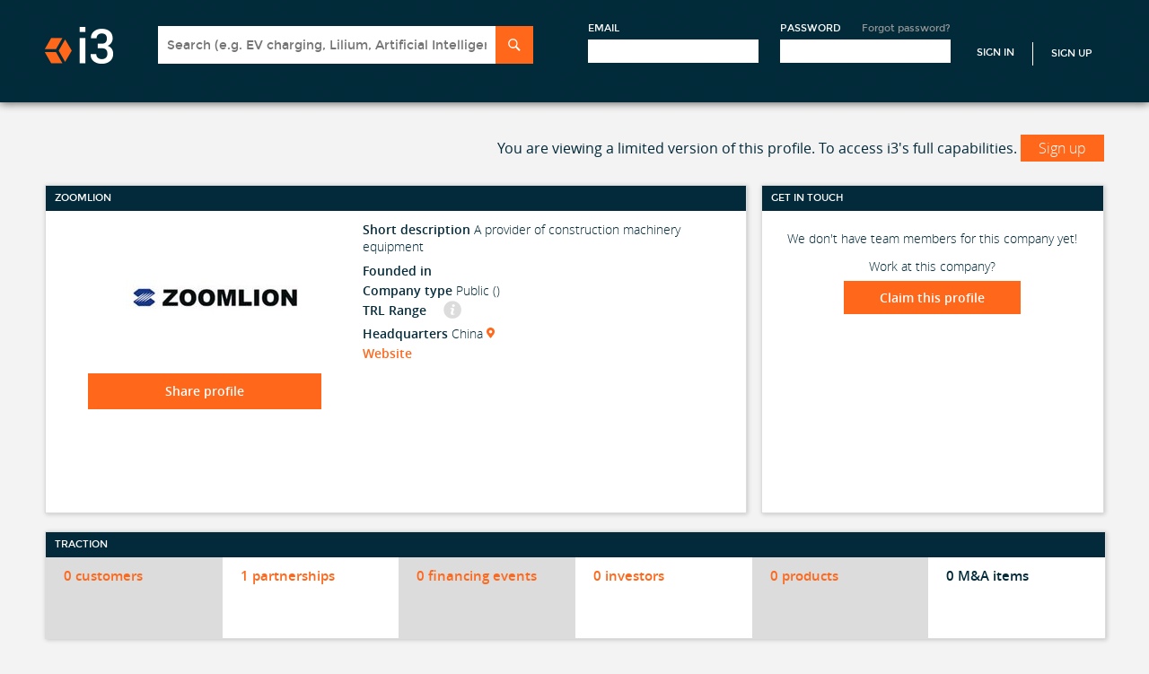

--- FILE ---
content_type: text/html; charset=utf-8
request_url: https://i3connect.com/company/zoomlion
body_size: 62538
content:
<!DOCTYPE html>
<html xmlns="http://www.w3.org/1999/xhtml" xml:lang="en" lang="en">
<head>
  <script src="//cdn.optimizely.com/js/3086230227.js"></script>

  <title>Zoomlion: Investment rounds, top customers, partners and investors | i3 Connect</title>
  <meta name="description" content="This page provides investment and traction data on Zoomlion, a A provider of construction machinery equipment">
  <meta name="csrf-param" content="authenticity_token" />
<meta name="csrf-token" content="EtzHC5aLeCInjP7O1E2J7hWHquL2KggiuUr-FGKRe7QkyvKGHegd304xVb9k-hEGL0SSY1DVwNfBCQCH1p-NKw" />
  <meta name="viewport" id="viewport" content="width=320">

  <!--[if lt IE 9]>
  <script src="//ie7-js.googlecode.com/svn/version/2.1(beta4)/IE9.js"></script>
  <![endif]-->

  
  <link rel="stylesheet" href="/assets/application-b9272dea504724f2137cda77b5f9303ed7f7f7f7717ef6d54d63351abaac9645.css" />
  
  <link rel="stylesheet" href="/assets/owlcarousel/owl.carousel-fc6592f68ca7dd3967836f5d86301503c17f273f72867cd825933507a4928fb6.css" />
  <link rel="stylesheet" href="/assets/owlcarousel/owl.transitions-31bf7f4a9c9495c6858750f1513c26eee25ffe7d40bf65b9e96902cd80daad38.css" />
  <link rel="stylesheet" href="/assets/react-grid-layout/css/styles-ba6fd2937408f7ed4ca0765a15fc2a98267691ce28ff024ed426bb4940f478ba.css" />
  <link rel="stylesheet" href="/assets/react-resizable/css/styles-580c491cd73425e33dd873edd63362dd431041aaa31c533645776a55801305db.css" />
  <link rel="stylesheet" href="/assets/maini3-589e7267e10851f9a1bf0b987278a19d3fa0c4036425ae85bc8080fe37ac4bab.css" />


 <!-- Each page has own stylesheet -->

  <script src="/assets/application-78d7b46655c51c9d0050468a45d589d10756db2f2b1ade5748a4ec812531f198.js"></script>
  
   <script src="/assets/company_includes-7110614cc86a564e17b8a368db21b0bff07235b69673264ed70c96b533faaba3.js"></script>
   <script src="/assets/jquery.scrollTo.min-fdee93a7b703f8234d27a45dffac16c10763e40b00fd24e8a53e0d6b9c69dec4.js"></script>

<script src="/assets/company_includes-7110614cc86a564e17b8a368db21b0bff07235b69673264ed70c96b533faaba3.js"></script>


  <!-- Trackers -->
  <!-- Google Tag Manager -->
  <script>
    (function(w,d,s,l,i){w[l]=w[l]||[];w[l].push({'gtm.start':new Date().getTime(),event:'gtm.js'}); var f=d.getElementsByTagName(s)[0],j=d.createElement(s),dl=l!='dataLayer'?'&l='+l:''; j.async=true;j.src='https://www.googletagmanager.com/gtm.js?id='+i+dl;f.parentNode.insertBefore(j,f);})(window,document,'script','dataLayer','GTM-NM2GKVK');
  </script>
<!-- End Google Tag Manager -->
 <!-- Google Analytics -->



  
  <!-- <script type="text/javascript">
  setTimeout(function(){var a=document.createElement("script");
  var b=document.getElementsByTagName("script")[0];
  // a.src=document.location.protocol+"//script.crazyegg.com/pages/scripts/0037/7401.js?"+Math.floor(new Date().getTime()/3600000);
  a.src=document.location.protocol("https:"===document.location.protocol?"https://":"http://")+Math.floor(new Date().getTime()/3600000);
  a.async=true;a.type="text/javascript";b.parentNode.insertBefore(a,b)}, 1);
  </script> -->

    <script src="/packs/js/runtime-3e7d55a34c12f7ceac5e.js" defer="defer"></script>
<script src="/packs/js/976-45acc83946492532c6c9.js" defer="defer"></script>
<script src="/packs/js/406-dc84a2293257b52a60b8.js" defer="defer"></script>
<script src="/packs/js/789-f52f2e48d573af6a3170.js" defer="defer"></script>
<script src="/packs/js/788-ea7c611771f11b1be50d.js" defer="defer"></script>
<script src="/packs/js/754-d72fa66faa027f7a26a8.js" defer="defer"></script>
<script src="/packs/js/application-88a3a5e6af07290eb4bb.js" defer="defer"></script>
    <link rel="stylesheet" href="/packs/css/406-ef063f40.css" />
<link rel="stylesheet" href="/packs/css/754-a78d5eb3.css" />
<link rel="stylesheet" href="/packs/css/application-e29dd24f.css" />
  <meta name="sentry-trace" content="45983399f3494a38b180f8e5aa1f7521-7389e32156934c44-1">
<meta name="baggage" content="sentry-trace_id=45983399f3494a38b180f8e5aa1f7521,sentry-sample_rate=1.0,sentry-sampled=true,sentry-environment=production,sentry-release=2db9e01e7e3d5b6afc5eefde4d39b0abd97f92e1,sentry-public_key=c74f39e3e2ddb6706a02316231b28257">
  </head>

<body class="profile">

    <!-- Google Tag Manager (noscript) -->
    <noscript><iframe src=https://www.googletagmanager.com/ns.html?id=GTM-NM2GKVK
    height="0" width="0" style="display:none;visibility:hidden"></iframe></noscript>
    <!-- End Google Tag Manager (noscript) -->


<div id="wrapper">
  
<div id="header-wrapper">
    <!-- Not signed in header -->
      <link rel="stylesheet" href="/assets/front_page_c-e12ca3366b7bf0fdbd35ebace56c1ab54e5e62450a154e97a4924be10b47a9c2.css" />
      <link rel="stylesheet" href="/assets/maini3-589e7267e10851f9a1bf0b987278a19d3fa0c4036425ae85bc8080fe37ac4bab.css" />
      <!-- Header -->
  <div id="header-wrapper">
    <header id="header" class="section">
      <a href="/" id="logo">i3</a>
      <a href="#mobile-menu" id="mobile-menu-button">Menu</a>
      <div id="header-account-wrapper">
        
<div class="search-sectio">
<form class="search panel-target" id="search-form" action="/solr_search" accept-charset="UTF-8" method="get">
  <div class="header-search-box">
  <input type="text" name="q" id="q" class="search-input typeahead" placeholder="Search (e.g. EV charging, Lilium, Artificial Intelligence)" onfocus="displaySearchResultsFocus()" onkeyup="displaySearchResultsKeyUp()" data-provide="typeahead" autocomplete="off" />
  <input type="submit" name="commit" value="Search" class="search-submit" data-disable-with="Search" />
  </div>
</form></div>


        <div class="sign-up-section">
        <form id="header-account" action="/account/signin" accept-charset="UTF-8" method="post"><input type="hidden" name="authenticity_token" value="pe_9XyZGi-q4iEm4tQsjYzWhgyC56mQxQ6LPtK1lhl2OdzNHuqdhMJWAE6jNrXxVdkb4c2HrxDu68kJG1bzUig" autocomplete="off" />
          <input type="hidden" name="ref" id="ref" autocomplete="off" />
          <input type="hidden" name="apply_to" id="apply_to" class="apply_to" autocomplete="off" />
          <!-- remote_ip: 10.3.1.182 -->
          <div class="form-block">
            <label>Email</label>
            <input class="text-input" tabindex="1" type="email" name="user[email]" id="user_email" />
          </div>

          <div class="form-block">
            <label>Password</label>
            <a class="forgot-pass-link" href="/account/forgot_password">Forgot password?</a>
            <input class="text-input" tabindex="2" type="password" name="user[password]" id="user_password" />
          </div>
          <input type="submit" name="commit" value="Sign In" class="sign-in-link" data-disable-with="Sign In" />
            <a class="sign-up-link" href="/">Sign Up</a>
</form>        </div>

      </div>
    </header>
  </div> <!-- END Header -->

</div>
<script>
  function displaySearchResultsKeyUp() {
    if($("#q").val().length > 0) {
      $('.header-search-results').hide();
    }
    else {
      $('.header-search-results').show();
    }
  }

  function displaySearchResultsFocus() {
    $('.header-search-results').show();
  }

  $(function() {
    $('body').click(function() {
      $('.header-search-results').hide();
    });
  });
</script>


  <!-- CONTENT -->
  <div id="content-wrapper">
    <div id="content" class="section">

      <!-- Flash Messages -->




      






<div id="company-content" class="content-wrapper ng-cloak" ng-app="companiesApp" ng-controller="showCtrl" data-company-id="14395" data-profile-type="company" ng-cloak>

<script type="text/javascript">
$(document).ready(function() {
  $('#toggleMenu').on("click", function(event) {
    event.stopPropagation();
    $("#nav-arrows").html(''); //fix menu autowidth issue (it's nonsense, I know...but it works)

    var e = $(this);
    var elem = $('.admin-nav-options');

    if(elem.is(":visible")) {
      elem.hide();
      $('#nav-arrows').removeClass("icon-down-arrow").addClass("icon-forward-arrow");
    }
    else {
      elem.show();
      $('#nav-arrows').removeClass("icon-forward-arrow").addClass("icon-down-arrow");
    }
  });

  $(document).click(function(event) {
    if(!$(event.target).closest('.admin-nav-options').length) {
      if($('.admin-nav-options').is(":visible")) {
        $('.admin-nav-options').hide();
      }
    }
  });
});

  var companyApp = angular.module('companiesApp', []);

companyApp.config(["$httpProvider", function($httpProvider) {
  $httpProvider.defaults.headers.common['X-CSRF-Token'] = $('meta[name=csrf-token]').attr('content');
}])

  companyApp.filter('nfcurrency', [ '$filter', '$locale', function ($filter, $locale) {
  var currency = $filter('currency'), formats = $locale.NUMBER_FORMATS;
  return function (amount, symbol) {
    var value = currency(amount, symbol)||'';
    return value.replace(new RegExp('\\' + formats.DECIMAL_SEP + '\\d{2}'), '')
  };
}]);

companyApp.filter("to_trusted", ['$sce', function($sce) {
  return function(text) {
    return $sce.trustAsHtml(text);
  };
}]);

companyApp.filter("numShort", function() {
  return function(number) {
    var abs;
    if (number == void(0) || number == 0) return "";

    abs = Math.abs(number);
    if (abs >= Math.pow(10, 12)) {
      number = (number / Math.pow(10, 12)).toFixed(1) + "T";
    } else if (abs < Math.pow(10, 12) && abs >= Math.pow(10, 9)) {
      number = (number / Math.pow(10, 9)).toFixed(1) + "B";
    } else if (abs < Math.pow(10, 9) && abs >= Math.pow(10, 6)) {
      number = (number / Math.pow(10, 6)).toFixed(0) + "M";
    } else if (abs < Math.pow(10, 6) && abs >= Math.pow(10, 3)) {
      number = (number / Math.pow(10, 3)).toFixed(0) + "K";
    }

    return "$" + number;
  };
});

companyApp.directive('recommendCarousel', function() {
  return function(scope, element, attrs) {
    if (scope.$last){
      $("#company-recommendations").owlCarousel({
        items: 4,
        navigation: true,
        pagination: false,
        paginationNumbers: false,
        scrollPerPage: true,
        singleItem: false,
        itemsDesktop: false,
        itemsDesktopSmall: [1024, 2],
        itemsTablet: [768, 2],
        itemsMobile: [479, 2]
      });
    }
  };
});

companyApp.directive('cancelma', function($compile) {
  return function(scope, element, attrs) {
    element.bind("click", function() {
      $('.ma-copy').remove();
      $('.ma-table tbody tr:not(.edit-row)').show();
    });
  };
});

companyApp.directive('cancelinvestment', function($compile) {
  return function(scope, element, attrs) {
    element.bind("click", function() {
      $('.investment-copy').remove();
      $('.investments-table tbody tr:not(.edit-row)').show();
    });
  };
});

companyApp.directive('editinvestment', function($compile) {
  return function(scope, element, attrs) {
    element.bind("click", function(){
      var row = $(this).closest('tr');
      var id = this.id.split('_')[1];

      if(id) {
        scope.investment = scope.findItem("investments", id);
        scope.investment.investment_date = scope.formatDateProper(scope.investment.investment_date);
      }
      else {
        scope.investment = {};
        row = $('.investments-table tbody tr:first-child');
		$('#inv_rel_sel_0').prop('checked', true);
      }

      $('.investment-copy').remove();
      $('.investments-table tbody tr:not(.edit-row)').show();
      var cloned = $('.investments-table tbody .edit-row').clone().addClass('investment-copy');
      cloned.prop('data-investment-id', id);
      cloned.find('.add_investment_input').prop('id','add_investment_input_copy');
      cloned.show();

      row.after($compile(cloned)(scope));
      row.hide();
      $('.investment-copy .edit-date').datepicker({
        changeMonth: true,
        changeYear: true,
        dateFormat:'mm/dd/yy',
        maxDate: new Date,
        onSelect:function (date) {
        }
      });

      scope.$apply(function() {
        angular.element($('.investment-copy .company-img')).replaceWith($compile('<div class="thumb-60 thumb"><img class="company-img" ng-src="{{(investment.ogo_url) || \'/assets/newdesign/Corporate_Icon_130x130Gray-2264e8eda3325a9895c92b0179bd5c051fb133a5e604e0df04307c12596dc27f.png\'}}" /></div>')(scope));
        angular.element($('.investment-copy .char-limiter')).replaceWith($compile('<span class="float-right char-limiter" ng-class="{\'error-message\': investment.notes.length > 400}">{{400 - investment.notes.length}}/400 <span style="font-weight:normal;">characters left</span></span>')(scope));
        investmentSelector = $('#add_investment_input_copy').tokenInput("/api/suggest/investor_name_and_id", {
          queryParam: "term",
          preventDuplicates: true,
          searchDelay: 1000,
          onAdd: function(item) {
          		var inv_list = $('.investment-copy .investors_entered');

          		if (inv_list.length)
          		{
					inv_list.append('<li id="inv_list_item_' + item.id + '"><input type="radio" id="inv_rel_sel_' + item.id + '" value="' + item.id + '" name="inv_rel_sel"' + (item.has_inc_accel_rel ? 'checked' : '') + '>' + item.name + '</li>');
				}
          },
          onDelete: function(item) {
			var inv_list = $('.investment-copy .investors_entered');

			if (inv_list.length) {
	          	var inv_list_item = $('#inv_list_item_' + item.id);
	          	var inv_radio_item = $('#inv_rel_sel_' + item.id);

				if (inv_radio_item.prop('checked'))
				{
        	  		$('.investment-copy #inv_rel_sel_0').prop('checked', true);
				}

	          	inv_list_item.remove();
	        }
          },
        });
      });

      investmentSelector.tokenInput("clear");
      if(scope.investment && scope.investment.id) {
        scope.investment.investors.forEach(function(i) {
          var has_inc_accel_rel = (scope.investment.get_related_inc_accel_cid == i.id);
          investmentSelector.tokenInput("add", {id: i.id, name: i.name, has_inc_accel_rel: has_inc_accel_rel});
        });

        if (scope.investment.get_related_inc_accel_cid == -1) {
			$('.investment-copy #inv_rel_sel_0').prop('checked', true);
	    }
      }
    });
  };
});

companyApp.directive('editma', function($compile) {
  return function(scope, element, attrs) {
    element.bind("click", function(){
      var row = $(this).closest('tr');
      var id = this.id.split('_')[1];
      if(id) {
        scope.acquisition = scope.findItem("ma", id);
        scope.acquisition.date_announced = scope.formatDateProper(scope.acquisition.date_announced);
        scope.acquisition.date_closed = scope.formatDateProper(scope.acquisition.date_closed);
      }
      else {
        scope.acquisition = {};
        row = $('.ma-table tbody tr:first-child');
      }

      $('.ma-copy').remove();
      $('.ma-table tbody tr:not(.edit-row)').show();
      var cloned = $('.ma-table tbody .edit-row').clone().addClass('ma-copy');
      cloned.find('.edit-direction').addClass('edit-direction-copy');
      cloned.prop('data-ma-id', id);
      cloned.find('.add_ma_input').prop('id','add_ma_input_copy');
      cloned.show();

      row.after($compile(cloned)(scope));
      row.hide();
      $('.ma-copy .edit-date').datepicker({
        changeMonth: true,
        changeYear: true,
        dateFormat:'mm/dd/yy',
        maxDate: new Date,
        onSelect:function (date) {
        }
      });

      scope.$apply(function() {
        angular.element($('.ma-copy .company-img')).replaceWith($compile('<div class="thumb-60 thumb"><img class="company-img" ng-src="{{(acquisition.acquired_logo_url) || \'/assets/newdesign/Corporate_Icon_130x130Gray-2264e8eda3325a9895c92b0179bd5c051fb133a5e604e0df04307c12596dc27f.png\'}}" /></div>')(scope));
        angular.element($('.ma-copy .char-limiter')).replaceWith($compile('<span class="float-right char-limiter" ng-class="{\'error-message\': acquisition.notes.length > 400}">{{400 - acquisition.notes.length}}/400 <span style="font-weight:normal;">characters left</span></span>')(scope));
        maSelector = $('#add_ma_input_copy').tokenInput("/api/suggest/company_all_name_and_id", {
          queryParam: "term",
          tokenLimit: 1,
          searchDelay: 1000,
          onAdd: function() {
          //  $("#token-input-add_input_input_clone").closest("ul").css("border-color", "#ddd");
          }
        });
      });

      maSelector.tokenInput("clear");
      if(scope.acquisition && scope.acquisition.acquired && scope.acquisition.acquired.id) {
        maSelector.tokenInput("add", {id: scope.acquisition.acquired.id, name: scope.acquisition.acquired.name});
      }      
    });
  };
});

companyApp.directive('cancelmanagement', function($compile) {
  return function(scope, element, attrs) {
    scope.teamSelector.tokenInput("clear");
    element.bind("click", function() {
      $('#management-data').remove();
      $('.management-copy').fadeOut().remove();
      $('.management-wrapper').fadeIn();
      $('#edit-new-team').hide();
      $('#add-team-span, .team-find-edit, .show-add-team-link').show();
    });
  };
});

companyApp.directive('editmanagement', function($compile) {
  return function(scope, element, attrs) {
    element.bind("click", function(){
      var id = this.id.split('_')[1];
      var row = null;

      if(id) {
        scope.teammember = scope.findItem("team", id);
        scope.teammember.date_joined = scope.formatDateProper(scope.teammember.date_joined);
        scope.teammember.date_departed = scope.formatDateProper(scope.teammember.date_departed);
        row = $(this).closest('.management-wrapper');
        $('.team-find-edit, #edit-new-team').hide();
      }
      else {
        scope.teammember = {};

        if($('#management-data').length > 0) {
          scope.teammember.person = {
            first_name: $('#management-data').data('first'),
            last_name: $('#management-data').data('last')
          };
        }

        $('#edit-new-team').show();
        $('.team-find-edit').hide();
        row = $('.management-wrapper-new');
      }

      $('.management-copy').remove();
      $('.management-wrapper, .management-wrapper-new').show();
      var cloned = $('.edit-management').clone().addClass('management-copy');
      cloned.prop('data-teammember-id', id);
      cloned.find('.edit-required').prop('required', true);
      cloned.find('.edit-person').val(scope.teammember.person_id);
      cloned.fadeIn();
      row.after(cloned);
      row.hide();
      $compile(cloned)(scope);

      $('.management-copy .edit-date').datepicker({
          changeMonth: true,
          changeYear: true,
          dateFormat:'mm/dd/yy',
          onSelect:function (date) {
          }
        });
    });
  };
});

companyApp.directive('cancelboard', function($compile) {
  return function(scope, element, attrs) {
    scope.boardmemberSelector.tokenInput("clear");
    element.bind("click", function() {
      $('#board-data').remove();
      $('.board-copy').fadeOut().remove();
      $('.board-wrapper').fadeIn();
      $('#edit-new-board').hide();
      $('#add-board-span, .board-find-edit, .show-add-board-link').show();
    });
  };
});

companyApp.directive('editboard', function($compile) {
  return function(scope, element, attrs) {
    element.bind("click", function(){
      var id = this.id.split('_')[1];
      var row = null;

      if(id) {
        scope.boardmember = scope.findItem("board_of_directors", id);
        scope.boardmember.start_date = scope.formatDateProper(scope.boardmember.start_date);
        scope.boardmember.end_date = scope.formatDateProper(scope.boardmember.end_date);
        row = $(this).closest('.board-wrapper');
        $('.board-find-edit, #edit-new-board').hide();
      }
      else {
        scope.boardmember = {};

        if($('#board-data').length > 0) {
          scope.boardmember.person = {
            first_name: $('#board-data').data('first'),
            last_name: $('#board-data').data('last')
          };
        }

        $('#edit-new-board').show();
        $('.board-find-edit').hide();
        row = $('.board-wrapper-new');
      }

      $('.board-copy').remove();
      $('.board-wrapper, .board-wrapper-new').show();
      var cloned = $('.edit-board').clone().addClass('board-copy');
      cloned.prop('data-board-id', id);
      cloned.find('.board-edit-required').prop('required', true);
      cloned.find('.edit-person').val(scope.boardmember.person_id);
      cloned.find('.add_investor_input').prop('id','add_investor_input_copy');
      cloned.fadeIn();
      row.after(cloned);
      row.hide();
      $compile(cloned)(scope);

      $('.board-copy .edit-date').datepicker({
          changeMonth: true,
          changeYear: true,
          dateFormat:'mm/dd/yy',
          onSelect:function (date) {
          }
        });

      scope.$apply(function() {
        investorSelector = $('#add_investor_input_copy').tokenInput("/api/suggest/investor_name_and_id", {
          queryParam: "term",
          tokenLimit: 1,
          searchDelay: 1000,
          onAdd: function() {
          //  $("#token-input-add_input_input_clone").closest("ul").css("border-color", "#ddd");
          }
        });
      });

      investorSelector.tokenInput("clear");
      if(scope.boardmember && scope.boardmember.investor) {
        investorSelector.tokenInput("add", {id: scope.boardmember.investor.id, name: scope.boardmember.investor.name});
      }
    });
  };
});



companyApp.directive('cancelcustomer', function($compile) {
  return function(scope, element, attrs) {
    element.bind("click", function() {
      $('.customer-copy').remove();
      $('.customers-table tbody tr:not(.edit-row)').show();
    });
  };
});

companyApp.directive('editcustomer', function($compile) {
  return function(scope, element, attrs) {
    element.bind("click", function(){
      var row = $(this).closest('tr');
      var id = this.id.split('_')[1];

      if(id) {
        scope.customer = scope.findItem("customers", id);
        customer = scope.customer.company1.id == scope.companyId ? scope.customer.company2 : scope.customer.company1;
        scope.customer.relationship_date = scope.formatDateProper(scope.customer.relationship_date);
      }
      else {
        scope.customer = {};
        row = $('.customers-table tbody tr:first-child');
      }

      $('.customer-copy').remove();
      $('.customers-table tbody tr:not(.edit-row)').show();
      var cloned = $('.customers-table tbody .edit-row').clone().addClass('customer-copy');
      cloned.prop('data-customer-id', id);
      cloned.find('.add_customer_input').prop('id','add_customer_input_copy');
      cloned.show();

      row.after($compile(cloned)(scope));
      row.hide();
      $('.customer-copy .edit-date').datepicker({
          changeMonth: true,
          changeYear: true,
          dateFormat:'mm/dd/yy',
          maxDate: new Date,
          onSelect:function (date) {

          }
        });

      scope.$apply(function() {
        angular.element($('.customer-copy .company-img')).replaceWith($compile('<div class="thumb-60 thumb"><img class="company-img" ng-src="{{(customer.company1.id == profile.company.id ? customer.logo_url2 : customer.logo_url1) || \'/assets/newdesign/Corporate_Icon_130x130Gray-2264e8eda3325a9895c92b0179bd5c051fb133a5e604e0df04307c12596dc27f.png\'}}" /></div>')(scope));
        angular.element($('.customer-copy .char-limiter')).replaceWith($compile('<span class="float-right char-limiter" ng-class="{\'error-message\': customer.notes.length > 400}">{{400 - customer.notes.length}}/400 <span style="font-weight:normal;">characters left</span></span>')(scope));
        customerSelector = $('#add_customer_input_copy').tokenInput("/api/suggest/company_all_name_and_id", {
          queryParam: "term",
          tokenLimit: 1,
          searchDelay: 1000,
          onAdd: function() {
          //  $("#token-input-add_input_input_clone").closest("ul").css("border-color", "#ddd");
          }
        });
      });

      customerSelector.tokenInput("clear");
      if(customer && customer.id) {
        customerSelector.tokenInput("add", {id: customer.id, name: customer.name});
      }
    });
  };
});

companyApp.directive('cancelrelationship', function($compile) {
  return function(scope, element, attrs) {
    element.bind("click", function() {
      $('.relationship-copy').remove();
      $('.relationships-table tbody tr:not(.edit-row)').show();
    });
  };
});

companyApp.directive('editrelationship', function($compile) {
  return function(scope, element, attrs) {
    element.bind("click", function(){
      var row = $(this).closest('tr');
      var id = this.id.split('_')[1];

      if(id) {
        scope.relationship = scope.findItem("relationships", id);
        relationship = scope.relationship.company1.id == scope.companyId ? scope.relationship.company2 : scope.relationship.company1;
        scope.relationship.relationship_date = scope.formatDateProper(scope.relationship.relationship_date);
      }
      else {
        scope.relationship = {};
        row = $('.relationships-table tbody tr:first-child');
      }

      $('.relationship-copy').remove();
      $('.relationships-table tbody tr:not(.edit-row)').show();
      var cloned = $('.relationships-table tbody .edit-row').clone().addClass('relationship-copy');
      cloned.prop('data-relationship-id', id);
      cloned.find('.edit-relationship-type').prop('required', true);
      cloned.find('.add_relationship_input').prop('id','add_relationship_input_copy');
      cloned.show();

      row.after(cloned);
      row.hide();
      $('.relationship-copy .edit-date').datepicker({
          changeMonth: true,
          changeYear: true,
          dateFormat:'mm/dd/yy',
          maxDate: new Date,
          onSelect:function (date) {

          }
        });
      $compile(cloned)(scope);

      scope.$apply(function() {
        angular.element($('.relationship-copy .company-img')).replaceWith($compile('<div class="thumb-60 thumb"><img class="company-img" ng-src="{{(relationship.company1.id == profile.company.id ? relationship.logo_url2 : relationship.logo_url1) || \'/assets/newdesign/Corporate_Icon_130x130Gray-2264e8eda3325a9895c92b0179bd5c051fb133a5e604e0df04307c12596dc27f.png\'}}" /></div>')(scope));
        angular.element($('.relationship-copy .char-limiter')).replaceWith($compile('<span class="float-right char-limiter" ng-class="{\'error-message\': relationship.notes.length > 400}">{{400 - relationship.notes.length}}/400 <span style="font-weight:normal;">characters left</span></span>')(scope));
//         relationshipSelector = $('#add_relationship_input_copy').tokenInput("/api/suggest/company_all_name_and_id", {
          relationshipSelector = $('#add_relationship_input_copy').tokenInput("/api/suggest/partner_name_and_id", {
          queryParam: "term",
          tokenLimit: 1,
          searchDelay: 1000,
          onAdd: function() {
          //  $("#token-input-add_input_input_clone").closest("ul").css("border-color", "#ddd");
          }
        });
      });

      relationshipSelector.tokenInput("clear");
      if(scope.relationship.id) {
        relationshipSelector.tokenInput("add", {id: relationship.id, name: relationship.name});
      }
    });
  };
});


companyApp.directive('cancelproduct', function($compile) {
  return function(scope, element, attrs) {
    element.bind("click", function() {
      $('.product-copy').remove();
      $('.products-table tbody tr:not(.edit-row)').show();
    });
  };
});

companyApp.directive('editproduct', function($compile) {
  return function(scope, element, attrs) {
    element.bind("click", function(){
      var row = $(this).closest('tr');
      var id = this.id.split('_')[1];

      if(id) {
        scope.product = scope.findItem("products", id);
      }
      else {
        scope.product = {};
        row = $('.products-table tbody tr:first-child');
      }

      $('.product-copy').remove();
      $('.products-table tbody tr:not(.edit-row)').show();
      var cloned = $('.products-table tbody .edit-row').clone().addClass('product-copy');
      cloned.prop('data-product-id', id);
      cloned.find('.edit-name').prop('required', true);
      cloned.find('#product_image_preview').prop('id', 'product_image_preview-copy');

      if(scope.product.product_image_url) {
        cloned.find('.upload-image-icon').hide();
        cloned.find('#product_image_preview-copy').prop('src', scope.product.product_image_url);
      }
      cloned.show();
      row.after(cloned);
      row.hide();
      $compile(cloned)(scope);

      scope.$apply(function() {
        angular.element($('.product-copy .char-limiter')).replaceWith($compile('<span class="float-right char-limiter" ng-class="{\'error-message\': product.description.length > 400}">{{400 - product.description.length}}/400 <span style="font-weight:normal;">characters left</span></span>')(scope));
      });
    });
  };
});

companyApp.directive('pdfElem', function() {
  return {
    restrict: 'A',
    link: function($scope, element, attrs) {
      $scope.updatePdf = function() {
        var url = $scope.selectedPdf && $scope.selectedPdf.pdf_file.url;
        var elem = element;
        var pdfObj = $('#pdf-object');
        if($scope.selectedPdf != null) {
          var pdfTimestamp = $scope.selectedPdf.updated_at;
        }
        if(pdfObj.length > 0 ) {
          pdfObj.attr('data', url);
          $('#pdf-link').attr('href', url);
          pdfTimestamp.attr('data', updated_at);
        }
        else if(url) {
          elem.replaceWith('<object ng-disabled="!selectedPdf" ng-show="selectedPdf" data="' + url + '" class="cp-deck" id="pdf-object">Unable to display : <a href="' + url + '" id="pdf-link">Download</a></object>');
        }
      }

      $scope.updatePdf();
    }
  };
});

companyApp.directive('httpPrefix', function() {
  return {
    restrict: 'A',
    require: 'ngModel',
    link: function(scope, element, attrs, controller) {
      function ensureHttpPrefix(value) {
        // Need to add prefix if we don't have http:// prefix already AND we don't have part of it
        if(value && !/^(https?):\/\//i.test(value) && 'http://'.indexOf(value) === -1) {
          controller.$setViewValue('http://' + value);
          controller.$render();
          return 'http://' + value;
        }
        else {
            return value;
        }
      }
      controller.$formatters.push(ensureHttpPrefix);
      controller.$parsers.push(ensureHttpPrefix);
    }
  };
});

companyApp.directive('datepicker', function() {
  return {
    restrict: 'A',
    require : 'ngModel',
    link : function (scope, element, attrs, ngModelCtrl) {
      $(function(){
        element.datepicker({
          changeMonth: true,
          changeYear: true,
          dateFormat:'mm/dd/yy',
          onSelect:function (date) {
            scope.$apply(function () {
              ngModelCtrl.$setViewValue(date);
            });
          }
        });
      });
    }
  }
});

companyApp.directive('fancySelect', function() {
  return {
    restrict: 'A',
    scope: false,
    link: function($scope, element, attrs) {
      var $targetSelect = $(element);
      $targetSelect.selectBox().change(function () {
        var selected = $(this).val();

        $scope.$apply(function() {
          $scope.selectedPdfTypeId = selected;
          $scope.selectedPdf = $scope.profile.company_deck[$scope.selectedPdfTypeId - 1];
          $scope.updatePdf();
        });
      });

      if($scope.selectedPdf != null) {
        $('.products-tech-header a.selectBox').show();
      }
      else {
        $('.products-tech-header a.selectBox').hide();
      }

      $targetSelect.selectBox('refresh');
    }
  };
});


//define services for company
companyApp.factory("companyService", function($http) {
  return {
    addPatents: function(params) {
      return $http({
        url: "/api/company/add_patents",
        method : "POST",
        data: params
      });
    },

    claimOpenProfile: function(params) {
      return $http({
        url: "/api/company/claim_open_profile",
        method: "POST",
        data: params
      });
    },

    seeAll: function(companyId, type) {
      query = "/" + companyId + "?type=" + type;
      return $http({
        url: "/api/company/see_all" + query,
        method : "GET"
      });
    },

    editOptions: function() {
      return $http({
        url: "/api/company/edit_options",
        method : "GET"
      });
    },

    updatePatents: function(params) {
      return $http({
        url: "/api/company/update_patents",
        method : "PUT",
        data: params
      });
    },

    toggleVisible: function(params) {
      return $http({
        url: "/api/company/toggle_visible",
        method : "POST",
        data: params
      });
    },

    updateAlternateNames: function(params) {
      return $http({
        url: "/api/company/alternate_names",
        method : "POST",
        data: params
      });
    },

    addInvestor: function(params) {
      return $http({
        url: "/investors?source=investments",
        method : "POST",
        data: params
      });
    },

    addCompany: function(params) {
      return $http({
        url: "/companies.json?source=relationships",
        method : "POST",
        data: params
      });
    },

    requestUpdate: function(params, companyId) {
      return $http({
        url: "/api/company/request_update/" + companyId,
        method : "POST",
        data: params
      });
    },

    sendFeedback: function(params) {
      return $http({
        url: "/api/company/send_feedback",
        method : "POST",
        data: params
      });
    },

    sendSuggestedComp: function(params) {
      return $http({
        url: "/dashboard/send_suggested_comp",
        method : "POST",
        data: params
      });
    },

    sendUpdateDescription: function(params) {
      return $http({
        url: "/api/company/send_update_description",
        method : "POST",
        data: params
      });
    },

    createUserList: function(params) {
      return $http({
        url: "/user_lists/create.json",
        method : "POST",
        data: params
      });
    },

    updateUserLists: function(params) {
      return $http({
        url: "/user_lists/add_companies_to_lists.json?" + params,
        method : "GET"
      });
    },

    contactProfile: function(params, companyId) {
      return $http({
        url: "/api/company/" + companyId + "/contact_po",
        method : "POST",
        data: params
      });
    },

    shareProfile: function(params, companyId) {
      return $http({
        url: "/api/company/" + companyId + "/share_profile",
        method : "POST",
        data: params
      });
    },

    inviteColleague: function(params, companyId) {
      return $http({
        url: "/api/company/" + companyId + "/invite_colleague",
        method : "POST",
        data: params
      });
    },

    getCompanyProfile: function(companyId) {
      return $http.get("/api/company/profile/" + companyId);
    },

    patents: function(companyId, sort, dir, type) {
      var append = "?sort_by=" + sort + "&direction=" + dir + "&type=" + type;
      return $http.get("/api/search/patents/" + companyId + append);
    },

    updateCompanyProfile: function(params, id) {
      return $http({
        url: "/api/company/update.json",
        method: "POST",
        data: params
      });
    },

    follow: function(entity_id) {
      return $http({
        url: "/account/follow",
        method: "POST",
        data: { entity_id : entity_id }
      });
    },

    unfollow: function(entity_id) {
      return $http({
        url: "/account/unfollow",
        method: "POST",
        data: { entity_id : entity_id }
      });
    },

    uploadCompanyDeck: function(companyId, deckId, typeId, files) {
      var fd = new FormData();

      angular.forEach(files, function(file) {
        fd.append('file', file);
      });

      fd.append('user_submitted_type_id', typeId);
      fd.append('deck_id', deckId);

      return $http.post("/api/company/" + companyId + "/upload_deck_pdf",
        fd,
        {
          transformRequest: angular.identity,
          headers: {'Content-Type':undefined}
        }
      );
    },

    updateOverview: function(companyId, params, files, parentCompanyIds) {
      var fd = new FormData();

      angular.forEach(files, function(file) {
        fd.append('company[company_logo]', file);
      });

      fd.append('type', $('#company-content').attr('data-profile-type'));
      fd.append('company[short_description]', params.short_description || "");
      fd.append('company[year_founded]', params.year_founded|| "");
      fd.append('company[development_stage_id]', params.development_stage_id || "");
      fd.append('company[investor_type_id]', params.investor_type_id || "");
      fd.append('company[industry_type_id]', params.industry_type_id || "");
      fd.append('company[company_status_id]', params.company_status_id || "");
      fd.append('company[industry_group_id]', params.industry_group_id || "");
      fd.append('company[primary_tag_id]', params.primary_tag_id || "");
      fd.append('company[address]', params.address || "");
      fd.append('company[city]', params.city || "");
      fd.append('company[state]', params.state || "");
      fd.append('company[zip]', params.zip || "");
      fd.append('company[country_id]', params.country_id || "");
      fd.append('company[website]', params.website || "");
      fd.append('company[ticker_symbol]', params.ticker_symbol || "");
      fd.append('parent_company_ids', parentCompanyIds || []);

      return $http.post("/api/company/" + companyId + "/overview",
        fd,
        {
          transformRequest: angular.identity,
          headers: {'Content-Type':undefined}
        }
      );
    },

    updatePerspective: function(companyId, params) {
      var fd = new FormData();

      fd.append('type', $('#company-content').attr('data-profile-type'));
      fd.append('company[perspective_updated_at]', params.perspective_updated_at || "");
      fd.append('company[perspective_updated_by_user_id]', params.perspective_updated_by_user_id || "");
      fd.append('company[market_insights]', params.market_insights || "");
      fd.append('company[company_insights]', params.company_insights || "");
      fd.append('company[perspective]', params.perspective || "");

      return $http.post("/api/company/" + companyId + "/perspective",
        fd,
        {
          transformRequest: angular.identity,
          headers: {'Content-Type':undefined}
        }
      );
    },

    updateProduct: function(companyId, params, files) {
      var fd = new FormData();
      var type = "add";

      fd.append('remove', params['remove']);
      fd.append('product_id', params.product_id || "");

      if(params['add'] || params['update']) {
        type = (params.product_id || "") == "" ? "add" : "update";

        angular.forEach(files, function(file) {
          fd.append(type + '[product][product_image]', file);
        });

        fd.append('type', $('#company-content').attr('data-profile-type'));
        fd.append(type + '[product][name]',                   params[type].product.name                    || "");
        fd.append(type + '[product][description]',            params[type].product.description             || "");
        fd.append(type + '[product][product_status_id]',      params[type].product.product_status_id       || "");
        fd.append(type + '[product][revenue_id]',             params[type].product.revenue_id              || "");
        fd.append(type + '[product][company_id]',             params[type].product.company_id              || "");
        fd.append(type + '[product][usd_per_kw_current]',     params[type].product.usd_per_kw_current      || "");
        fd.append(type + '[product][usd_per_kwh_current]',    params[type].product.usd_per_kwh_current     || "");
        fd.append(type + '[product][usd_per_kw_prospected]',  params[type].product.usd_per_kw_prospected   || "");
        fd.append(type + '[product][usd_per_kwh_prospected]', params[type].product.usd_per_kwh_prospected  || "");
      }

      return $http.post("/api/company/" + companyId + "/product",
        fd,
        {
          transformRequest: angular.identity,
          headers: {'Content-Type':undefined}
        }
      );
    },

    deleteCompanyDeck: function(deckId) {
      return $http({
        url: "/api/company/" + deckId + "/deck_pdf",
        method: "DELETE"
      });
    }
  };
});

//Update company
companyApp.controller("showCtrl", ["$scope","$location","$http","$anchorScroll","companyService","$window","$sce","companyProfileInitData",function($scope, $location, $http, $anchorScroll, companyService, $window, $sce,companyProfileInitData) {
  $scope.profile = companyProfileInitData;
  $scope.companyRecommendations = angular.copy($scope.profile.recommendations);
  $scope.URL_REGEXP = /^(ftp|http|https):\/\/(\w+:{0,1}\w*@)?(\S+)(:[0-9]+)?(\/|\/([\w#!:.?+=&%@!\-\/]))?$/;
  $scope.isEditingMode = false;
  $scope.patentType = 'uspto';
  $scope.showAll = {};
  $scope.showPencil = {};
  $scope.showLoading = {
    'investments_made_more' : false
  };
  $scope.isEditing = {};
  $scope.showSave = {};
  $scope.primary_tag_id = 0;
  $scope.profile.initial_comp_sector_chains;
  $scope.profile.fetch_perspective_info;
  $scope.allPatentsVisible = true;
  $scope.teammember = {};
  $scope.editOptions = {};
  $scope.boardmember = {};
  $scope.showUpdateEditor = {};
  $scope.notePreDelete = false;
  $scope.globalEdit = false;
  $scope.globalLoading = true;
  $scope.product = {};
  $scope.perspective_info = {};
  $scope.boardmember = {};
  $scope.ipoHistory = $scope.profile.ipo_history;
  $scope.acquisition = {};
  $scope.htmlBindings = {
    trustedAcquiredCompanyHtml : "",
    parentCompaniesHtml : "",
    childCompaniesHtml : "",
    subsidiaryCompaniesHtml : ""
  };
  $scope.product_image = null;
  $scope.selectedPdf = null;
  $scope.selectedPdfTypeId = 1;
  $scope.showFollowingLoading = false;
  $scope.following_text = "Follow";
  $scope.userName = $('#user_name').val();
  $scope.companyName = $('#company_name').val();
  $scope.isModalSaving = {
    shareProfile: false,
    contactProfile: false,
    requestUpdate: false,
    sendFeedback: false,
    addPipeline: false,
    addCompany: false,
    addInvestor: false,
    inviteColleague: false,
    alternateName: false,
    addPatents: false
  };
  $scope.showLoader = {
    toggleVisible: false
  };
  $scope.isShowing = {
    shareProfile : false,
    contactProfile : false,
    requestUpdate : false,
    sendFeedback: false,
    addPipeline : false,
    addCompany: false,
    addInvestor: false
  };
  $scope.messages = {
    shareProfile : "",
    contactProfile : "",
    requestUpdate : "",
    sendFeedback: "",
    normalEdit : "",
    corporateEdit : "",
    basicEdit : "",
    addPipelineButton : "Create a new list",
    addPipeline : "",
    addCompany : "",
    addInvestor: "",
    hideOrPublish: "Hide",
    inviteColleague: ""
  };
  $scope.addInvestorFrom = "";
  $scope.addCompanyFrom = "";
  $scope.contactProfileList = null;
  $scope.contactProfileBody = $('#contact-profile-body').val();
  $scope.orderByField = {
    'investor_portfolios_document' : 'first_investment_at',
    'investments_made' : 'investment_date',
    'program_participant_list': 'date'
  };
  $scope.reverseSort = {
    'investor_portfolios_document' : true,
    'investments_made' : true,
    'program_participant_list': true
  };
  $scope.loading = {};
  $scope.patentOrderByField = "filed_on";
  $scope.patentReverseSort = true;
  maSelector = null;
  customerSelector = null;
  relationshipSelector = null;

  $scope.teamSelector = $('#add_teams_input').tokenInput(getTeamSearchUrl, {
    queryParam: "term",
    tokenLimit: 1,
    searchDelay: 1000,
    onAdd: function(e) {
      $('.show-add-team-link').hide();
      $('#add-team-span').append("<div id='management-data' style='display:none;' data-first='"+e.first_name+"' data-last='"+e.last_name+"'></div>");
      $('#add-team-span').trigger('click');
      $scope.$apply(function() {
      });
    },
    onDelete: function() {
      $('.show-add-team-link').show();
      $scope.$apply(function () {
      });
    }
  });

  $scope.boardmemberSelector = $('#add_boardmembers_input').tokenInput(getBoardmemberSearchUrl, {
    queryParam: "term",
    tokenLimit: 1,
    searchDelay: 1000,
    onAdd: function(e) {
      $('.show-add-boardmember-link').hide();
      $('#add-board-span').append("<div id='board-data' style='display:none;' data-first='"+e.first_name+"' data-last='"+e.last_name+"'></div>");
      $('#add-board-span').trigger('click');
      $scope.$apply(function() {
      //  $scope.showUpdateEditor['boardmember'] = true;
      });
    },
    onDelete: function() {
      $('.show-add-boardmember-link').show();
      $scope.$apply(function () {
      //  $scope.showUpdateEditor['boardmember'] = false;
      });
    }
  });




  $scope.teammemberSocialClick = function(event) {
    var target = $(event.target);

    if(target.hasClass('social')) {
      event.stopPropagation();
      event.preventDefault();

      var parent = target.parent();

      if(parent.hasClass('link_linkedin')) {
        $window.open(parent.attr('ng-href'));
      }
      else if(parent.hasClass('link_email')) {
        $scope.contactProfileList = [$scope.profile.primary_contact];
        $('#contact-profile-body').val($scope.contactProfileBody);
        $('#contact_profile_owner_modal').css("left", "50%");
        $('#contact_profile_owner_modal').css("top", $(window).scrollTop() + 75);
      }
    }
  };

  $scope.teammemberFullSocialClick = function(event) {
    var target = $(event.target);

    if(target.hasClass('social')) {
      event.stopPropagation();
      event.preventDefault();

      var parent = target.parent();

      if(parent.hasClass('link_linkedin')) {
        $window.open(parent.attr('ng-href'));
      }
      else if(parent.hasClass('link_email')) {
        $scope.contactProfileList = [{
          id: parent.attr("data-user-id"),
          first_name: parent.attr("data-first-name"),
          last_name: parent.attr("data-last-name")
        }];
        var full_name = parent.attr("data-first-name") + " " + parent.attr("data-last-name");
        $('#contact-profile-body').val($scope.profile.po_contact_bodies[full_name]);
       // $scope.overlay['contactProfile'].toggle("open");
        openPopup("#contact_profile_owner_modal");
        centerModal("contact_profile_owner_modal");
        $('#contact_profile_owner_modal').css("left", "50%");
        $('#contact_profile_owner_modal').css("top", $(window).scrollTop() + 75);
        //$(".contact-profile-button").trigger("click");
      }
    }
  };

  $scope.seeAll = function(type)
  {
  	var itemLength = $scope.profile[type].length;
    if (type == "news") {
  	 var slideUpElem = $('.' + type + '-table tbody tr:not(.edit-row):nth-child(5)');
    }
    else {
     var slideUpElem = $('.' + type + '-table tbody tr:not(.edit-row):nth-child(6)');
    }

  	var slideDownElem = $('.' + type + '-table tbody tr:not(.edit-row)');



    if(itemLength > 5) {
      if($scope.showAll[type]) {
        //everything currently shown...now hide
        slideUpElem.nextAll().slideUp();
      }
      else {
        slideDownElem.nextAll().slideDown();
      }

      $scope.showAll[type] = !$scope.showAll[type];
    }
    else {
      $scope.loading[type] = true;
      companyService.seeAll($scope.companyId, type).
        success(function(data, status) {
          $scope.profile[type] = data;
          $scope.showAll[type] = true;
          $scope.loading[type] = false;
        }).
        error(function(data, status) {
          $scope.loading[type] = false;
        });
    }
  };

  $scope.togglePatents = function(type) {
    var checked = $("#all-" + type).is(':checked');
    angular.forEach($scope.profile.patent_data[type.replace('-','_')+"_patents"], function(item) {
      item.is_visible = checked;
    });
  };

  $scope.addPatents = function(isValid) {
    $scope.submitted = true;

    if(isValid) {
      var params = {
        company_id: $scope.companyId,
        patent_num: $scope.patent.patent_num,
        published_app_num: $scope.patent.published_app_num,
        application_num: $scope.patent.application_num,
        type: $scope.patentType
      };

      $scope.isModalSaving['addPatents'] = true;
      companyService.addPatents(params)
        .success(function(data, status) {
          $('.close').trigger("click");
          $scope.isModalSaving['addPatents'] = false;
          $scope.submitted = false;
          $('#patent-submitted').css("top", $(window).scrollTop() + 75);
          openPopup("#patent-submitted");
        }).
        error(function(data, status) {
          $scope.isModalSaving['addPatents'] = false;
        });
    }
  };

  $scope.contactMeFor = function(event) {
    var target = $(event.target);
    event.stopPropagation();
    event.preventDefault();

    $scope.contactProfileList = [{
      id: target.attr("data-user-id"),
      first_name: target.attr("data-first-name"),
      last_name: target.attr("data-last-name")
    }];
    $('#contact-profile-body').val($scope.contactProfileBody);
    openPopup("#contact_profile_owner_modal");
    centerModal("contact_profile_owner_modal");
    $('#contact_profile_owner_modal').css("left", "50%");
    $('#contact_profile_owner_modal').css("top", $(window).scrollTop() + 75);
  };

  $scope.investorAdd = function(isValid) {
    $scope.addInvestorSubmitted = true;

    if(isValid && !$scope.isShowing['addInvestor']) {
      var params = {
        company: {
          name: $scope.addInvestor.name,
          country_id: $scope.addInvestor.country_id,
          investor_type_id: $scope.addInvestor.investor_type_id
        }
      };

      $scope.messages['addInvestor'] = "";
      $scope.isShowing['addInvestor'] = true;
      $scope.isModalSaving['addInvestor'] = true;

      companyService.addInvestor(params)
        .success(function(data, status) {
          $scope.addInvestorSubmitted = false;
          $scope.addInvestor.name = "";
          $scope.addInvestor.country_id = 15026;
          $scope.addInvestor.investment_type_id = null;

          if($scope.addInvestorFrom == "team") {
            investorSelector.tokenInput("add", {id:data.id, name:data.name});
          }
          else {
            investmentSelector.tokenInput("add", {id:data.id, name:data.name});
          }

          $('.close').trigger("click");
          $scope.isShowing['addInvestor'] = false;
          $scope.isModalSaving['addInvestor'] = false;
        })
        .error(function(data, status) {
          $scope.messages['addInvestor'] = data;
          $scope.isShowing['addInvestor'] = false;
          $scope.isModalSaving['addInvestor'] = false;
        });
    }
  };

  $scope.toggleVisible = function() {
    if(!$scope.showLoader['toggleVisible']) {
      $scope.showLoader['toggleVisible'] = true;

      var params = {
        id : $scope.companyId
      };

      companyService.toggleVisible(params)
        .success(function(data, status) {
          $scope.profile = data;
          $scope.messages['hideOrPublish'] = $scope.profile.company.hidden ? "Publish" : "Hide";
          $scope.showLoader['toggleVisible'] = false;
        })
        .error(function(data, status) {
          $scope.showLoader['toggleVisible'] = false;
        });
    }
  };

  $scope.switchPatent = function(type) {
    $scope.patentType = type;

    if(type == "uspto") {
      $('#uspto-btn').addClass("selected");
      $('#espacenet-btn, #uspto-published-btn').removeClass("selected");
    }
    else if(type == "uspto-published") {
      $('#uspto-published-btn').addClass("selected");
      $('#espacenet-btn, #uspto-btn').removeClass("selected");
    }
    else if(type == "espacenet") {
      $('#uspto-btn, #uspto-published-btn').removeClass("selected");
      $('#espacenet-btn').addClass("selected");
    }
  };

  $scope.companyAdd = function(isValid) {
    $scope.addCompanySubmitted = true;

    if(isValid && !$scope.isShowing['addCompany']) {
      var params = {
        company: {
          name: $scope.addCompany.name,
          country_id: $scope.addCompany.country_id
        }
      };

      $scope.messages['addCompany'] = "";
      $scope.isShowing['addCompany'] = true;
      $scope.isModalSaving['addCompany'] = true;

      companyService.addCompany(params)
        .success(function(data, status) {
          $scope.addCompanySubmitted = false;
          $scope.addCompany.name = "";
          $scope.addCompany.country_id = 15026;

          if($scope.addCompanyFrom == "relationship") {
            relationshipSelector.tokenInput("clear");
            relationshipSelector.tokenInput("add", {id:data.id, name:data.name});
          }
          else if($scope.addCompanyFrom == "ma") {
            maSelector.tokenInput("add", {id:data.id, name:data.name});
          }
          else if($scope.addCompanyFrom == "customer") {
            customerSelector.tokenInput("add", {id:data.id, name:data.name});
          }
          else if($scope.addCompanyFrom == "investments-made") {
            relationshipSelector.tokenInput("add", {id:data.id, name:data.name});
          }

          $('.close').trigger("click");
          $scope.isShowing['addCompany'] = false;
          $scope.isModalSaving['addCompany'] = false;
        })
        .error(function(data, status) {
          $scope.messages['addCompany'] = data;
          $scope.isShowing['addCompany'] = false;
          $scope.isModalSaving['addCompany'] = false;
        });
    }
  };

  $scope.parentSelector = $('#add_parent_input').tokenInput(getParentSearchUrl, {
    queryParam: "term",
    searchDelay: 1000,
    tokenLimit: 1
  });


  $scope.geographySelector = $('#add_geography_input').tokenInput($scope.profile.edit_options.regions, {
    queryParam: "term",
    minChars: 0,
    preventDuplicates: true
  });

  $scope.stageSelector = $('#add_stage_input').tokenInput($scope.profile.edit_options.stages, {
    queryParam: "term",
    minChars: 0,
    searchDelay: 500,
    preventDuplicates: true
  });

  $scope.corporateTagsSelector = $('#add_corporate_tags_input').tokenInput(getCorporateTagsSearchUrl, {
    queryParam: "term",
    minChars: 0,
    searchDelay: 300,
    preventDuplicates: true
  });

  $scope.dealTypeSelector = $('#add_deal_types_input').tokenInput($scope.profile.edit_options.deal_types, {
    queryParam: "term",
    minChars: 0,
    searchDelay: 500,
    preventDuplicates: true
  });

  $scope.revenueRangeSelector = $('#add_revenue_range_input').tokenInput($scope.profile.edit_options.revenue_ranges, {
    queryParam: "term",
    minChars: 0,
    searchDelay: 500,
    preventDuplicates: true
  });

  $scope.numEmployeeRangeSelector = $('#add_num_employee_range_input').tokenInput($scope.profile.edit_options.num_employee_ranges, {
    queryParam: "term",
    minChars: 0,
    searchDelay: 500,
    preventDuplicates: true
  });

  $scope.togglePortfolioRounds = function(type) {
    if(type == 'portfolio') {
      $scope.showRounds = false;
      $("#portfolio-tab-link").removeClass("deselected-tab-link").addClass("selected-tab-link");
      $("#rounds-tab-link").removeClass("selected-tab-link").addClass("deselected-tab-link");
    }
    else {
      $scope.showRounds = true;
      $("#rounds-tab-link").removeClass("deselected-tab-link").addClass("selected-tab-link");
      $("#portfolio-tab-link").removeClass("selected-tab-link").addClass("deselected-tab-link");
    }
  };

  $scope.togglePatentAbstract = function(event) {
    var target = $(event.target);
    event.preventDefault();
    event.stopPropagation();
    target.next('div').css('display') == "none" ? target.siblings('div').slideDown() : target.siblings('div').slideUp();
  };

  $scope.hidePatents = function(type) {
    $('#' + type + '-table .patent-table tbody input:not(:checked)').each(function() { $(this).closest('tr').hide(); });
    $('#' + type + '-table .patent-table tbody tr:visible').each(function(i) {
      if(i > 5) {
        $(this).hide();
      }
    });

    $scope.showAll[type.replace('-','_') + '_patents'] = false;
  };

  $scope.showAllPatents = function(type) {
    var type_replaced = type.replace('-','_') + '_patents';
    if( (type == "uspto" && $scope.profile.patent_data.uspto_patents.length > 5) ||
        (type == "uspto-published" && $scope.profile.patent_data.uspto_published_patents.length > 5) ||
        (type == "espacenet" && $scope.profile.patent_data.espacenet_patents.length > 5) ){
      $('#' + type + '-table .patent-table tbody tr').nextAll().slideDown();
      $scope.showAll[type_replaced] = true;
    }
    else {
      $scope.loading[type] = true;
      companyService.patents($scope.companyId, $scope.patentOrderByField, $scope.patentReverseSort, type)
        .success(function(data, status) {
          type_replaced = data.type.replace('-','_') + "_patents";
          $scope.profile.patent_data[type_replaced] = data.data;
          $scope.showAll[type_replaced] = true;
          $scope.loading[data.type] = false;
        })
        .error(function(data, status) {
        });
    }
  };

  $scope.toggleUpdateEditor = function(tile) {
    $scope.showUpdateEditor[tile] = !$scope.showUpdateEditor[tile];

    switch(tile) {
      case "note":
        $scope.note = {
          note_date : $.datepicker.formatDate('m/dd/yy', new Date())
        };

        break;
    }
    $('.token-input-dropdown').hide();
  };


  $scope.toggleNoteDelete = function()
  {
  	$scope.notePreDelete = false;
  	$scope.noteDeleteId = null;
  };


  $scope.getNote = function (noteId)
  {
  	if ($scope.notePreDelete || $scope.showLoading['note'] || $scope.showUpdateEditor['note'])
  	{
  		return;
  	}

  	$scope.noteDisplayId = noteId;
    $scope.noteDisplayStr =  'Displaying note ID => ' + noteId;
  };


  $scope.toggleNoteUpdateEditor = function(tile, structureId) {
    $scope.showUpdateEditor[tile] = !$scope.showUpdateEditor[tile];

	$scope.note = {
		note_date : $.datepicker.formatDate('m/dd/yy', new Date()),
		user_note_structure_id: structureId
	};

    if (structureId == 1)
    {
    	$scope.note.qa_info = $scope.profile.notes_unstruct_q;
    }
      else if (structureId == 2)
    {
    	$scope.note.qa_info = $scope.profile.notes_struct_q;
    }
    else if (structureId == 3)
    {
    	$scope.note.qa_info = $scope.profile.notes_struct_qcomp;
    }
    else if (structureId == 4)
    {
    	$scope.note.qa_info = $scope.profile.notes_struct_qinv;
    }
    else if (structureId == 5)
    {
    	$scope.note.qa_info = $scope.profile.notes_struct_qcorp;
    }
    else if (structureId == 6)
    {
    	$scope.note.qa_info = $scope.profile.notes_struct_qeso;
    }

    $('.token-input-dropdown').hide();
  	$scope.noteDisplayId = null;
  };


  $scope.trustedPdfSrc = function(url) {
    return $sce.trustAsResourceUrl(url);
  };

  //formats date from YYYY-MM-DD to MM/DD/YYYY
  function formatDateProper(format_date) {
    if(format_date) {
      var a = format_date.split("-");
      return (a[1] + "/" + a[2] + "/" + a[0]);
    }

    return format_date;
  };

  $scope.formatDateProper = function(format_date) {
    return formatDateProper(format_date);
  };

  $scope.sendFeedbackPatent = function() {
    var params = {
      subj: "Feedback - patents",
      feedback: $('#feedback_comment').val()
    }

    $scope.isModalSaving['sendFeedback'] = true;

    companyService.sendFeedback(params)
      .success(function(data, status) {
        $scope.isModalSaving['sendFeedback'] = false;
        $('.close').trigger("click");
      })
      .error(function(data, status) {
        $scope.isModalSaving['sendFeedback'] = false;
      });
  };

  $scope.sendUpdateDescription = function() {
    var params = {
      subj: "Update Company Description",
      feedback: $('#update_description_comment').val()
    }

    $scope.isModalSaving['sendUpdateDescription'] = true;

    companyService.sendUpdateDescription(params)
      .success(function(data, status) {
        $scope.isModalSaving['sendUpdateDescription'] = false;
        $('.close').trigger("click");
      })
      .error(function(data, status) {
        $scope.isModalSaving['sendUpdateDescription'] = false;
      });
  };

  $scope.tagsEdit = function(event) {
    $scope.primary_tag_id = $scope.profile.company.primary_tag_id;
    $scope.industry_group_id = $scope.profile.company.industry_group_id;

    $scope.secondaryTagSelector.tokenInput("clear");

    for(var i = 0; $scope.profile.edit_company_tags && (i < $scope.profile.edit_company_tags.length); i++) {
      $scope.secondaryTagSelector.tokenInput("add", {id: $scope.profile.edit_company_tags[i].id, name: $scope.profile.edit_company_tags[i].name});
    }
  };

  $scope.sectorChainsEdit = function(event) {
    $scope.initial_comp_sector_chains = $scope.profile.company.initial_comp_sector_chains;
  };

  $scope.sectorChainPresent = function(initial_comp_sector_chains) {

    sector_chains = profile.initial_comp_sector_chains.toLowerCase();
    if ($scope.profile.company.initial_comp_sector_chains != null
      && $scope.profile.company.initial_comp_sector_chains.toLowerCase() == sector_chains)
      {
        return true;
      }

    var initial_comp_sector_chains = $scope.profile.initial_comp_sector_chains
    var arrayLength = initial_comp_sector_chains.length;
    for (var i = 0; i < arrayLength; i++) {
      if (initial_comp_sector_chains[i].toLowerCase() == sector_chains)
      {
        return true;
      }
    }
    return false;
  };

  $scope.tagPresent = function(tag) {
    tag = tag.toLowerCase();
    if ($scope.profile.company.primary_tag != null && $scope.profile.company.primary_tag.toLowerCase() == tag) {
      return true;
    }

    var tag_list = $scope.profile.edit_company_tags
    var arrayLength = tag_list.length;
    for (var i = 0; i < arrayLength; i++) {
      if (tag_list[i].name.toLowerCase() == tag) {
        return true;
      }
    }
    return false;
  };

  $scope.alternateName = function() {
    var params = {
      company_id: $scope.companyId,
      alternate_names: $scope.profile.alternate_names
    };

    $scope.isModalSaving['alternateName'] = true;

    companyService.updateAlternateNames(params)
      .success(function(data, status) {
        $scope.isModalSaving['alternateName'] = false;
        $('.close').trigger("click");
      })
      .error(function(data, status) {
        $scope.isModalSaving['alternateName'] = false;
        alert(data.errorMsg);
      });
  };

  $scope.claimOpenProfile = function(isValid) {
    $scope.submitted = true;

    if(isValid) {
      var params = {
        first_name: $scope.openProfileUser.first_name,
        last_name: $scope.openProfileUser.last_name,
        title: $scope.openProfileUser.title,
        company: $scope.openProfileUser.company,
        email: $scope.openProfileUser.email,
        company_id: $scope.companyId
      };

      companyService.claimOpenProfile(params).
        success(function(data, status) {
          $scope.messages.openProfileUser = data.status_message;
        }).
        error(function(data, status) {
          $scope.messages.openProfileUser = data.status_message;
        });
    }
  };

  $scope.investmentMadeEdit = function(event) {
    var target = event.target.className;

    if(target == "edit-icon" || target == "delete-icon" || target == "delete-icon-comp-rel") {
      event.preventDefault();
      event.stopPropagation();

      var elem = $(event.target).closest(".investment-item");
      var investmentId = elem.attr("data-investment-id");

      if(target == 'edit-icon') {
        relationshipSelector.tokenInput("clear");
        $scope.investment = findItem("investments_made", investmentId);
        $scope.investment.investment_date = formatDateProper($scope.investment.investment_date);
        $scope.showUpdateEditor['investments-made'] = true;

        relationshipSelector.tokenInput("add", {id: $scope.investment.company_id, name: $scope.investment.company.name});
      }
      else if (target == "delete-icon") {
        $scope.investment = {};
        $scope.showUpdateEditor['investments-made'] = false;
        elem.addClass('deleted-investment');
        elem.hide();
      }
      else if (target == "delete-icon-comp-rel") {
        $scope.investment = {};
        $scope.showUpdateEditor['investments-made'] = false;
        elem.addClass('deleted-comp-rel');
        elem.hide();
      }
    }
  };


  $scope.noteEdit = function(event) {
    var target = event.target.className;

    if(target == "edit-icon" || target == "delete-icon") {
      event.preventDefault();
      event.stopPropagation();
      var elem = $(event.target).closest(".note-item-details");
      var noteId = elem.attr("data-note-id");
      var notes = null;

      if (target == "edit-icon") {
        $scope.note = findItem("notes", noteId);
        $scope.note.note_date = formatDateProper($scope.note.note_date);
        $scope.showUpdateEditor['note'] = true;
      }
      else if (target == 'delete-icon') {
      	$scope.notePreDelete = true;
      	$scope.noteDeleteId = noteId;
      }
      else {
        $scope.note = {};
        $scope.showUpdateEditor['note'] = false;
        elem.hide();
      }
    }
  };

  function findItem(typeName, itemId) {
    for(var i = 0; i < $scope.profile[typeName].length; i++) {
      if($scope.profile[typeName][i].id == itemId) {
        return angular.copy($scope.profile[typeName][i]);
      }
    }
  };

  $scope.competitorSelector = $('#edited_competitors_input').tokenInput(getCompanySearchUrl, {
    queryParam: "term",
    searchDelay: 1000
  });

  $scope.compareSelector = $('#compare_company_input1, #compare_company_input2, #compare_company_input3').tokenInput(getCompareSearchUrl, {
    queryParam: "term",
    tokenLimit: 1,
    searchDelay: 1000,
    onAdd: function(e) {
        if($(this).is('#compare_company_input1')){
          z = 1
        } else if ($(this).is('#compare_company_input2')) {
          z = 2
        } else if ($(this).is('#compare_company_input3')) {
          z = 3
        }
      $('#getco'+z+'Logo').append('<div class="compare-thumb"><img id="co'+z+'-logo" class="company-img" src="'+e.logo_image_url+'" /></div>');
      $('#getco'+z+'Name').append('<span  id="co'+z+'-name"  data-name='+e.name+'></span> ');
      $('#getco'+z+'Desc').append('<span  id="co'+z+'-desc" data-name='+e.short_description+'></span> ');
      $('#getco'+z+'Status').append('<span  id="co'+z+'-status" data-name='+e.status+'></span> ');
      $('#getco'+z+'Year').append('<span  id="co'+z+'-year" data-name='+e.year_founded+'></span> ');
      $('#getco'+z+'Ig').append('<span  id="co'+z+'-ig" data-name='+e.industry_group+'></span> ');
      $('#getco'+z+'Sector').append('<span  id="co'+z+'-sector" data-name='+e.primary_tag+'></span> ');
      $('#getco'+z+'CapRaised').append('<span  id="co'+z+'-cap-raised" data-name='+e.capital+'></span> ');
      $('#getco'+z+'DevStage').append('<span  id="co'+z+'-dev-stage" data-name='+e.stage+'></span> ');
      $('#getco'+z+'Country').append('<span  id="co'+z+'-country" data-name='+e.country+'></span> ');
      $('#getco'+z+'NumEmp').append('<span  id="co'+z+'-num-emp" data-name='+e.num_employee_range+'></span> ');
      $('#getco'+z+'RevRange').append('<span  id="co'+z+'-rev-range" data-name='+e.revenue+'></span> ');
      if (e.rounds != null) {
        $('#getco'+z+'FinEvents').append('<span  id="co'+z+'-fin-events" data-name='+e.rounds+'></span> ');
          if (e.rnds_date != null || e.rnds_date != "") {
            $('#getco'+z+'FinEvents').append('<br />');
            $('#getco'+z+'FinEvents').append('<span  id="co'+z+'-fin-year" data-name='+e.rnds_date+'></span> ');
           }
      }
      $('#getco'+z+'Investors').append('<span  id="co'+z+'-investors" data-name='+e.investors+'></span> ');

        if (e.capital == "$0") {
            var capraised = ""
        } else {
            var capraised = e.capital
        }

        if (e.rnds_date == "") {
            var rndyr = ""
        } else {
            var rndyr = e.rnds_date
        }

        if (e.rnds_amt == "$0" || e.rnds_amt == "") {
            var rndamt = ""
        } else {
            var rndamt = ' round of '+e.rnds_amt
        }

      $('#co'+z+'-name').text(e.name);
      $('#co'+z+'-desc').text(e.short_description);
      $('#co'+z+'-status').text(e.status);
      $('#co'+z+'-year').text(e.year_founded);
      $('#co'+z+'-ig').text(e.industry_group);
      $('#co'+z+'-sector').text(e.primary_tag);
      $('#co'+z+'-cap-raised').text(capraised);
      $('#co'+z+'-dev-stage').text(e.stage);
      $('#co'+z+'-country').text(e.country);
      $('#co'+z+'-num-emp').text(e.num_employee_range);
      $('#co'+z+'-rev-range').text(e.revenue);
      $('#co'+z+'-fin-events').text(e.rounds+rndamt);
      $('#co'+z+'-fin-year').text(rndyr);
      $('#co'+z+'-investors').text(e.investors);

      $scope.$apply(function() {
      });
    },
    onDelete: function(e) {
        if($(this).is('#compare_company_input1')){
          z = 1
        } else if ($(this).is('#compare_company_input2')) {
          z = 2
        } else if ($(this).is('#compare_company_input3')) {
          z = 3
        }
      $('#getco'+z+'Logo').children("div").remove();
      $('.comp'+z+'-name').children("span").remove();
      $('.comp'+z+'-name').children("br").remove();
    },
  });

  function getCorporateTagsSearchUrl() {
    var url = "/api/suggest/corporate_tags?current=";
    var selected = [];

    if($scope.corporateTagsSelector) {
      selected = $.map($scope.corporateTagsSelector.tokenInput('get'), function(m) { return m.id; });
    }

    return (url + selected.join(','));
  };

  function getParentSearchUrl() {
    var url = "/api/suggest/company_all_name_and_id?current=";
    var selected = [];

    if($scope.parentSelector) {
      selected = $.map($scope.parentSelector.tokenInput('get'), function(m) { return m.id; });
    }

    return (url + selected.join(','));
  };

  function getSecondaryTagSearchUrl() {
    var url = "/api/suggest/secondary_tags?current=";
    var selected = [];

    if($scope.secondaryTagSelector) {
      selected = $.map($scope.secondaryTagSelector.tokenInput('get'), function(m) { return m.id; });
    }

    return (url + selected.join(','));
  };

  function getBoardmemberSearchUrl() {
    var url = "/api/suggest/teammember_name?current=";
    var current = $.map($('.boardmember-remove-link'), function (m) { return $(m).attr('data-teammember-id'); });
    var selected = [];

    if($scope.boardmemberSelector) {
      selected = $.map($scope.boardmemberSelector.tokenInput('get'), function(m) { return m.id; });
    }

    return (url + current.concat(selected).join(','));
  };

  function getTeamSearchUrl() {
    var url = "/api/suggest/teammember_name?current=";
    var current = $.map($('.team-full-remove-link'), function (m) { return $(m).attr('data-teammember-id'); });
    var selected = [];

    if($scope.teamSelector) {
      selected = $.map($scope.teamSelector.tokenInput('get'), function(m) { return m.id; });
    }

    return (url + current.concat(selected).join(','));
  };

  function getCompanySearchUrl() {
    var url = "/api/suggest/company_name_and_id?current=";
    var current = $.map($('.competitor-remove-link'), function (m) { return $(m).attr('data-competitor-id'); });
    var selected = [];

    if($scope.competitorSelector) {
      selected = $.map($scope.competitorSelector.tokenInput('get'), function(m) { return m.id; });
    }

    return (url + current.concat(selected).join(','));
  };


    function getCompareSearchUrl() {
      var url = "/api/suggest/compare_search?";
      var current = "";
      var selected = [];

      if($scope.compareSelector) {
        selected = $.map($scope.compareSelector.tokenInput('get'), function(m) { return m.id; });
      }

      return (url + selected.join(','));
    };


  $scope.tiles = $.map($('.app-tile'), function (m) {
  	var tile_id = $(m).attr('data-tile-id');
  	return tile_id;
  									   });
  $scope.companyId = $('#company-content').attr('data-company-id');

  function collectToBeAddedTeammembers() {
    var obj = getManagementCopyData();
    var params = {
      remove_teammember: []
    };

    $('.management-deleted:hidden').each(function(i,f) { params.remove_teammember.push($(f).attr('data-teammember-id')); });

    if(obj) {
      if($scope.teamSelector.tokenInput('get').length > 0) {
        //add existing user to team
        obj['person_id'] = $.map($scope.teamSelector.tokenInput('get'), function(m) { return m.id; }).join('');
        params['add_existing'] = obj;
      }
      else if(obj.teammember.id == null && obj.teammember.person.id == '') {
        //add new teammember and new person
        params['add'] = obj;
      }
      else if(obj.teammember.id && obj.teammember.person && obj.teammember.person.id) {
        //update existing user to in existing team
        params['update'] = obj;
      }
    }

    return params;
  };

  function collectToBeRemovedI3Users() {
    var params = {
      remove_i3user: []
    };

    $('.i3user-deleted:hidden').each(function(i,f) { params.remove_i3user.push($(f).attr('data-i3user-id')); });

    return params;
  };

  function collectToBeAddedBoardmembers() {
    var obj = getBoardCopyData();
    var params = {
      remove_boardmember: []
    };

    $('.board-deleted:hidden').each(function(i,f) { params.remove_boardmember.push($(f).attr('data-boardmember-id')); });

    if(obj) {
      if($scope.boardmemberSelector.tokenInput('get').length > 0) {
        //add existing user to team
        obj['company_id'] = $scope.companyId;
        obj['person_id'] = $.map($scope.boardmemberSelector.tokenInput('get'), function(m) { return m.id; }).join('');
        params['add_existing'] = obj;
      }
      else if(obj.boardmember.id == null && obj.boardmember.person.id == "") {
        //add new teammember and new person
        params['add'] = obj;
      }
      else if(obj.boardmember.id && obj.boardmember.person && obj.boardmember.person.id) {
        //update existing user to in existing team
        params['update'] = obj;
      }
    }

    return params;
  };

  function collectToBeAddedCompetitors() {
    var ids = [];
    var new_ids = $.map($scope.competitorSelector.tokenInput('get'), function(m) { return m.id; });

    $('.competitor-list .pictures-250x100 ').each(function(index, value) {
      var elem = $(value);

      if(elem.css('display') != 'none') {
        ids.push(elem.find('a').attr('data-competitor-id'));
      }
    });

    return ids.concat(new_ids);
  };


  function isAnyTeamOrBoardDeleted() {
    return ($('.management-deleted:hidden').length + $('.board-deleted:hidden').length + $('.i3user-deleted:hidden').length) > 0;
  };

  function collectToBeAddedAcquisitions() {
    var obj = getMaCopyData();
    var params = {remove: []};
    $('.ma-deleted:hidden').each(function(i,f) { params.remove.push($(f).attr('data-ma-id')); });

    if(obj) {
      var acquired_id = $.map(maSelector.tokenInput('get'), function(m) { return m.id; }).join("");

      if($('.edit-direction-copy').val() == '1') {
        obj['company_id'] = $scope.companyId;
        obj['acquired_id'] = acquired_id;
      }
      else {
        obj['company_id'] = acquired_id;
        obj['acquired_id'] = $scope.companyId;
      }

      //if id exists, then it's an updates
      if(obj.id) {
        params.update = {};
        params.update.acquisition_id = obj.id;
        params.update.acquisition = obj;
      }
      else {
        params.add = {};
        params.add.acquisition = obj;
      }
    }

    return params;
  };

  function generateParams(tile) {
    var params = {};

    $.each($('.' + tile + 'Input'), function(i,f) {
      var elem = $(f);
      var name = elem.attr('name');
      params[name] = elem.val();
    });

    if(tile == "tags") {
      params['primary_tag_id'] = $scope.primary_tag_id;
      params['industry_group_id'] = $scope.industry_group_id;
      // params['edited_tags'] = $.map($scope.secondaryTagSelector.tokenInput('get'), function(m) { return m.id; });
      params['company_tag_list'] = $('#company_tags_editor_input').val();
    }
    else if(tile == "sector_chains") {
       params['initial_comp_sector_chains'] = $('#initial_comp_sector_chains').val();
    }
    else if(tile == "git") {
      params['amount'] = $scope.seeking_funding && $scope.seeking_funding.amount;

      if($scope.primary_contact_id) {
        params['primary_contact_id'] = $scope.primary_contact_id;
      }
    }
    else if(tile == 'competitors') {
      params['competitor_ids'] = collectToBeAddedCompetitors();
    }
    else if(tile == "traction") {
      params['revenue_range_id'] = $scope.traction.revenue_range_id;
      params['num_employee_range_id'] = $scope.traction.num_employee_range_id;
    }
    else if(tile == "perspective") {
      params['perspective_updated_at'] = $scope.profile.perspective_updated_at;
      params['perspective_updated_by_user_id'] = $scope.profile.perspective_updated_by_user_id;
      params['market_insights'] = $scope.profile.market_insights;
      params['company_insights'] = $scope.profile.company_insights;
      params['perspective'] = $scope.profile.perspective;
    }
    else if(tile == 'team-full') {
      params['teammember'] = collectToBeAddedTeammembers();
      params['boardmember'] = collectToBeAddedBoardmembers();
      params['i3user'] = collectToBeRemovedI3Users();
    }
    else if(tile == "ma") {
      params = collectToBeAddedAcquisitions();
    }
    else if(tile == "team-short") {
      if($scope.profile.primary_contact) {
        params['primary_contact_id'] = $scope.profile.primary_contact.id;
      }
    }
    else if (tile == "investments-made") {
      var obj = {
      };


      params['remove'] = [];
      $('.editable-investment.deleted-investment').each(function(i,f) {
        params.remove.push($(f).attr('data-investment-id'));
      });

      params['remove_comp_rels'] = [];
      $('.editable-investment.deleted-comp-rel').each(function(i,f) {
        params.remove_comp_rels.push($(f).attr('data-investment-id'));
      });

      if($scope.investment && $scope.showUpdateEditor['investments-made']) {
        obj['company_id'] = $.map(relationshipSelector.tokenInput('get'), function(m) { return m.id; }).join("");
        params['investment_id'] = $scope.investment.id;

        copyScopeToParamThroughList($scope.investment,
          obj,
          ['id','investment_date','investment_type_id','amount','notes','source']
        );
        if($scope.investment.id) {
          params['update'] = {};
          params['update']['investment'] = obj;
        }
        else {
          params['add'] = {};
          params['add']['investment'] = obj;
        }
      }
    }
    else if(tile == "investment") {
      var obj = getInvestmentCopyData();
      params['remove'] = [];

      $('.investment-deleted:hidden').each(function(i,f) {
      	params.remove.push($(f).attr('data-investment-id'));
      });

      if(obj) {
        params['investors'] = $.map(investmentSelector.tokenInput('get'), function(m) { return m.id; });
        params['investment_id'] = obj.id;

        if(obj.id) {
          params['update'] = {};
          params['update']['investment'] = obj;

		  var inv_list = $('.investors_entered');

		  if (inv_list.length) {
	          params['update']['inc_accel_rel'] = $("input[type=radio][name=inv_rel_sel]:checked").val();
          }
        }
        else {
          params['add'] = {};
          params['add']['investment'] = obj;

		  var inv_list = $('.investors_entered');

		  if (inv_list.length) {
	          params['add']['inc_accel_rel'] = $("input[type=radio][name=inv_rel_sel]:checked").val();
          }
        }
      }

      if(!$.isEmptyObject($scope.ipoHistory)) {
        params['ipo_history'] = {
          company_id: $scope.companyId
        };

        copyScopeToParamThroughList($scope.ipoHistory,
          params['ipo_history'],
          ["id","ipo_status_id","ipo_type_id","as_of_date","amount","initial_share","ticker_symbol","exchange","prospectus","source","notes"]
        );
      }
    }
    else if(tile == "relationship") {
      var obj = getRelationshipCopyData();
      params['remove'] = [];
      $('.relationship-deleted:hidden').each(function(i,f) { params.remove.push($(f).attr('data-relationship-id')); });

      if(obj) {
        obj['company1_id'] = $scope.companyId;
        obj['company2_id'] = $.map(relationshipSelector.tokenInput('get'), function(m) { return m.id; }).join('');
        params['relationship_id'] = obj.id;

        if(obj.id) {
          params['update'] = {};
          params['update']['relationship'] = obj;
        }
        else {
          params['add'] = {};
          params['add']['relationship'] = obj;
        }
      }
    }
    else if(tile == "customer") {
      var obj = getCustomerCopyData();
      params['remove'] = [];
      $('.customer-deleted:hidden').each(function(i,f) { params.remove.push($(f).attr('data-customer-id')); });

      if(obj) {
        obj['company1_id'] = $scope.companyId;
        obj['company2_id'] = $.map(customerSelector.tokenInput('get'), function(m) { return m.id; }).join('');
        params['relationship_id'] = obj.id;

        if(obj.id) {
          params['update'] = {};
          params['update']['customer'] = obj;
        }
        else {
          params['add'] = {};
          params['add']['customer'] = obj;
        }
      }
    }
    else if(tile == "note") {
      var obj = {};

      params['remove'] = [];

      if ($scope.noteDeleteId != null)
      {
      	params['remove'].push($scope.noteDeleteId);

      	$scope.notePreDelete = false;
		$scope.noteDeleteId = null;
      }

      // PD 20170406 - Disabling this for now since hiding notes is a necessity with the new layout.
//       $('.note-item:hidden').each(function(i,f) { params.remove.push($(f).attr('data-note-id')); });

      if($scope.note && $scope.showUpdateEditor['note']) {
        params['note_id'] = $scope.note.id;
        obj['company_id'] = $scope.companyId;

        copyScopeToParamThroughList($scope.note,
          obj,
          ['note_date','note_text', 'title', 'user_note_structure_id']		// PD 20170403 - Check and make sure adding user_note_structure_id does not effect edits!
        );

        obj['qa_info'] = $scope.note.qa_info;

        if($scope.note.id)
        {
          params['update'] = {};
          params['update']['note'] = obj;
        }
        else {
          params['add'] = {};
          params['add']['note'] = obj;
        }
      }
    }
    else if(tile == "product") {
      var obj = getProductCopyData();
      params['remove'] = [];
      $('.product-deleted:hidden').each(function(i,f) { params.remove.push($(f).attr('data-product-id')); });

      if(obj) {
        params['product_id'] = obj.id;
        obj['company_id'] = $scope.companyId;

        if(obj.id) {
          params['update'] = {};
          params['update']['product'] = obj;
        }
        else {
          params['add'] = {};
          params['add']['product'] = obj;
        }
      }
    }
    else if(tile == "looking-for") {
      params['snapshot'] = $scope.company.snapshot;
      params['offer'] = $scope.company.offer;
      params['tag_ids'] = $.map($scope.corporateTagsSelector.tokenInput('get'), function(m) { return m.id; });
      params['development_stage_ids'] = $.map($scope.stageSelector.tokenInput('get'), function(m) { return m.id; });
      params['geography_ids'] = $.map($scope.geographySelector.tokenInput('get'), function(m) { return m.id; });
      params['revenue_range_ids'] = $.map($scope.revenueRangeSelector.tokenInput('get'), function(m) { return m.id; });
    }
    else if(tile == "offer") {
      params['offer'] = $scope.company.offer;
      params['deal_type_ids'] = $.map($scope.dealTypeSelector.tokenInput('get'), function(m) { return m.id; });
    }
    else if(tile == "campaign") {
      params['selected'] = $scope.selected_campaigns;
    }


    return params;
  };

  $scope.findItem = function(typeName, itemId) {
    return findItem(typeName, itemId);
  };

  $scope.deleteSeekingFunding = function() {
    $('.seeking-funding').hide();
  };

  $scope.scrollTo = function(id) {
    $(window).scrollTo('#'+id);
  //  $location.hash(id);
  //  $anchorScroll();
  };

  function copyScopeToParamThroughList(s, p, l) {
    for(var i = 0; i < l.length; i++) {
      p[l[i]] = s[l[i]];
    }
  };

  function getCustomerCopyData() {
    var customer = $('.customer-copy');

    if(customer.length > 0) {
      return {
        id: customer.prop('data-customer-id'),
        relationship_date: customer.find('.edit-date').val(),
      //  relationship_type_id:
      //  size:
        confirmation_email: customer.find('.edit-email').val(),
        notes: customer.find('.edit-notes').val(),
        source: customer.find('.edit-source').val()
      };
    }

    return false;
  };

  function getInvestmentCopyData() {
    var investment = $('.investment-copy');

    if(investment.length > 0) {
      var ivalue = investment.find('.edit-investment-type').val();
      var iid = (ivalue == "" || ivalue == "?") ? null : $scope.profile.edit_options.investment_types[investment.find('.edit-investment-type').val()].id;

      return {
        company_id: $scope.companyId,
        id: investment.prop('data-investment-id'),
        investment_date: investment.find('.edit-date').val(),
        investment_type_id: iid,
        amount: investment.find('.edit-amount').val(),
        valuation: investment.find('.edit-valuation').val(),
        notes: investment.find('.edit-notes').val(),
        source: investment.find('.edit-source').val()
      };
    }

    return false;
  };

  function getManagementCopyData() {
    var p = $('.management-copy');

    if(p.length > 0) {
      return {
        teammember : {
          person_id: p.find('.edit-person').val(),
          date_joined: p.find('.edit-joined').val(),
          date_departed: p.find('.edit-departed').val(),
          id: p.prop('data-teammember-id'),
          title : p.find('.edit-title').val(),
          company_id : $scope.companyId,
          person: {
            first_name: p.find('.edit-first').val(),
            last_name: p.find('.edit-last').val(),
            linkedin_url: p.find('.edit-linkedin').val(),
            id: p.find('.edit-person').val()
          }
        },
        company_id : $scope.companyId,
        team_id : p.prop('data-teammember-id')
      };
    }

    return false;
  };


  function getBoardCopyData() {
    var p = $('.board-copy');

    if(p.length > 0) {
      var rid = p.find('.edit-role').val() != "" ? $scope.profile.edit_options.board_member_roles[p.find('.edit-role').val()].id : null;
      return {
        boardmember : {
          person_id: p.find('.edit-person').val(),
          role_id: rid,
          start_date: p.find('.edit-start').val(),
          end_date: p.find('.edit-end').val(),
          id: p.prop('data-board-id'),
          company_id : $scope.companyId,
          investor_id: $.map(investorSelector.tokenInput('get'), function(m) { return m.id; }).join(""),
          person: {
            first_name: p.find('.edit-first').val(),
            last_name: p.find('.edit-last').val(),
            linkedin_url: p.find('.edit-linkedin').val(),
            id: p.find('.edit-person').val()
          }
        },
        company_id : $scope.companyId,
        boardmember_id : p.prop('data-board-id')
      };
    }

    return false;
  };

  function getMaCopyData() {
    var p = $('.ma-copy');

    if(p.length > 0) {
      
      var pvalue = p.find('.edit-merger-acquisition-type').val() != "" ? $scope.profile.edit_options.acquisition_types[p.find('.edit-merger-acquisition-type').val()].id : null;
     
      return {
        id: p.prop('data-ma-id'),
        deal_type_id: pvalue,
        date_closed: p.find('.edit-date-closed').val(),
        date_announced: p.find('.edit-date-announced').val(),
        notes: p.find('.edit-notes').val(),
        source: p.find('.edit-source').val(),
        amount: p.find('.edit-amount').val()
      };
    }

    return false;
  };

  function getRelationshipCopyData() {
    var p = $('.relationship-copy');

    if(p.length > 0) {
      
      var rti = p.find('.edit-relationship-type').val() != "" ? $scope.profile.edit_options.partnership_relationship_types[p.find('.edit-relationship-type').val()].id : null;
      return {
        id: p.prop('data-relationship-id'),
        relationship_date: p.find('.edit-date').val(),
        relationship_type_id: rti,
        confirmation_email: p.find('.edit-email').val(),
        notes: p.find('.edit-notes').val(),
        source: p.find('.edit-source').val()
      };
    }

    return false;
  };

  function getProductCopyData() {
    var p = $('.product-copy');

    if(p.length > 0) {
      var psid = p.find('.edit-status').val() != "" ? $scope.profile.edit_options.product_statuses[p.find('.edit-status').val()].id : null;
      var rid = p.find('.edit-revenue').val() != "" ? $scope.profile.edit_options.revenues[p.find('.edit-revenue').val()].id : null;
      return {
        id: p.prop('data-product-id'),
        name: p.find('.edit-name').val(),
        description: p.find('.edit-description').val(),
        product_status_id: psid,
        revenue_id: rid,
        usd_per_kw_current: p.find('.edit-usd_per_kw_current').prop('value'),
        usd_per_kwh_current: p.find('.edit-usd_per_kwh_current').prop('value'),
        usd_per_kw_prospected: p.find('.edit-usd_per_kw_prospected').prop('value'),
        usd_per_kwh_prospected: p.find('.edit-usd_per_kwh_prospected').prop('value')
      };
    }

    return false;
  };


  function firstValidPdf(decks) {
    for(var i = 0; decks && (i < decks.length); i++) {
      if(decks[i]) {
        $scope.selectedPdfTypeId = i + 1;
        return decks[i];
      }
    }
    return null;
  };

  function editOptionsLoad() {
    companyService.editOptions()
      .success(function(data, status) {
        $scope.editOptions = data;
      })
      .error(function(data, status) {
        alert("Unable to load edit options");
      });
  };


  $scope.tiles.forEach(function(t) {
    $scope.showPencil[t] = false;
    $scope.showLoading[t] = true;
    $scope.isEditing[t] = false;
    $scope.showSave[t] = false;
    $scope.showUpdateEditor[t] = false;
  });

  function runAfterLoad() {
  //  editOptionsLoad();

    if($scope.profile.structure) {
      $scope.htmlBindings['parentCompaniesHtml'] = $sce.trustAsHtml($scope.profile.structure.parent);
      $scope.htmlBindings['childCompaniesHtml'] = $sce.trustAsHtml($scope.profile.structure.child);
      $scope.htmlBindings['subsidiaryCompaniesHtml']= $sce.trustAsHtml($scope.profile.structure.subsidiary);
    }

    if($scope.profile.patent_data && $scope.profile.patent_data.uspto_count == 0) {
      if($scope.profile.patent_data && $scope.profile.patent_data.espacenet_count > 0) {
        $scope.switchPatent("espacenet");
      }
      else if ($scope.profile.patent_data && $scope.profile.patent_data.uspto_published_count > 0) {
        $scope.switchPatent("uspto-published");
      }
    }

    $scope.selectedPdf = firstValidPdf($scope.profile.company_deck);//$scope.profile.company_deck[$scope.selectedPdfTypeId - 1];
    $('#select-pdf-options').val($scope.selectedPdfTypeId);
    $('#select-pdf-options').selectBox('refresh');
    $scope.globalLoading = false;

    $scope.htmlBindings['trustedAcquiredCompanyHtml'] = $sce.trustAsHtml($scope.profile.acquired_message);

    $scope.tiles.forEach(function(t) {
      $scope.showLoading[t] = false;
      $scope.showPencil[t] = false;
      $scope.following_text = "";
    });

    $scope.messages['hideOrPublish'] = $scope.profile.company.hidden ? "Publish" : "Hide";

    $scope.enableGE();
  };

  $scope.deleteDeckPdf = function() {
    if(!$scope.showLoading['deck']) {
      $scope.showLoading['deck'] = true;
      $scope.showSave['deck'] = false;

      companyService.deleteCompanyDeck($scope.selectedPdf.id)
        .success(function(data, status) {
          $scope.profile.company_deck = data;
          $scope.selectedPdf = null;
          $scope.showLoading['deck'] = false;
          $scope.showSave['deck'] = true;
        })
        .error(function(data, status) {
          $scope.showLoading['deck'] = false;
          $scope.showSave['deck'] = true;
        });
    }
  };

  $scope.updatePrimaryContact = function(position, entities) {
    angular.forEach(entities, function(pc, index) {
      if(position != index)
        pc.checked = false;
    });

    var pc = entities[position];
    var pcId = pc.checked == true ? pc.id + "__AdminUser" : null;
    var params = {id: $scope.companyId, type: "company", sections: {git: {amount: null, primary_contact_id: pcId}}};

    companyService.updateCompanyProfile(params, "git").
      success(function(data, status) {
        $scope.profile = data;
      }).
      error(function(data, status) {

      });
  };

  $scope.toggleGlobalEditor = function() {
    if($scope.globalLoading) {
      return;
    }

    $scope.globalEdit = !$scope.globalEdit;

    if($scope.globalEdit) {
    //global editing on
      $scope.tiles.forEach(function(t) { $scope.showPencil[t] = true; });
      $scope.isEditingMode = true;

	      $scope.tiles.forEach(function(t) {
    	  	if (t.includes("program_")) {
	    	  	$scope.showPencil[t] = false;
		    }
    	  });

    }
    else {
    //global editing off
      $scope.tiles.forEach(function(t) { $scope.showPencil[t] = false; });
      $scope.isEditingMode = false;
    }

    $scope.messages["normalEdit"] = $scope.showPencil['git'] ? "Stop" : "";
    $scope.messages["basicEdit"] = $scope.showPencil['overview'] ? "Stop" : "";
    $scope.messages["corporateEdit"] = $scope.showPencil['overview'] ? "Stop" : "";

    $scope.tiles.forEach(function(t) {
      $scope.showLoading[t] = false;
      $scope.isEditing[t] = false;
      $scope.showSave[t] = false;
    });
  };

  $scope.removeCompetitor = function(e) {
    if(e.target.className == "competitor-remove-icon") {
      e.stopPropagation();
      e.preventDefault();
      var competitorId = $(e.target).parent().attr('data-competitor-id');
      $scope.toRemoveCompetitors.push(competitorId);
      $(e.target).closest(".pictures-250x100").hide();
    }
  };

  $scope.edit = function(id) {
    $scope.showPencil[id] = !$scope.showPencil[id];
    $scope.showSave[id] = !$scope.showSave[id];
    $scope.isEditing[id] = !$scope.isEditing[id];

    if($scope.isEditing[id]) {
      if(id == 'overview') {
        $scope.company = angular.copy($scope.profile.company);

        try {
          $scope.parentSelector.tokenInput("clear");
          for(var i = 0; i < $scope.profile.structure.parent_objs.length; i++) {
            var parent = $scope.profile.structure.parent_objs[i];
            $scope.parentSelector.tokenInput("add", {id: parent.id, name: parent.name});
          }
        }
        catch(err) {
        }
      }
      else if(id == "products_tech") {
        $scope.snapshot = {};
        $scope.snapshot.overview = angular.copy($scope.profile.company.overview);
        $('.products-tech-header a.selectBox').show();
      }
      else if(id == "competitors") {
        $scope.toRemoveCompetitors = [];
        $scope.competitors = angular.copy($scope.profile.competitors);
      }
      else if(id == "traction") {
        $scope.traction = angular.copy($scope.profile.traction);
      }
      else if(id == "perspective_info") {
        $scope.perspective_updated_at = angular.copy($scope.profile.perspective_updated_at);
        $scope.perspective_updated_by_user_id = angular.copy($scope.profile.perspective_updated_by_user_id);
        $scope.market_insights = angular.copy($scope.profile.market_insights);
        $scope.company_insights = angular.copy($scope.profile.company_insights);
        $scope.perspective = angular.copy($scope.profile.perspective);
      }
      else if(id == "team-full") {
        $scope.team = angular.copy($scope.profile.team);
        $('.show-add-team-link').show();
        $('#current_management_selected').hide();
        $scope.addInvestor = { name: "", country_id: 15026, investor_type_id: null };
        $scope.addInvestorFrom = "team";
      }
      else if(id == "git" || id == "team-short") {
        $scope.seeking_funding = angular.copy($scope.profile.seeking_funding);

        if($scope.profile.primary_contact) {
          $scope.primary_contact_id = $scope.profile.primary_contact.id_selected;
        }
      }
      else if(id == "customer") {
        $scope.addCompany = { name: "", country_id: 15026 };
        $scope.addCompanyFrom = "customer";
      }
      else if(id == "ma") {
        $('#merge_direction').val(1);
        $scope.addCompany = { name: "", country_id: 15026 };
        $scope.addCompanyFrom = "ma";
      }
      else if(id == "tags") {
        $scope.tagsEdit(null);
      }
      else if(id == "sector_chains") {
        $scope.sectorChainsEdit(null);
      }
      else if(id == "relationship") {
        $scope.addCompanyFrom = "relationship";
        $scope.addCompany = { name: "", country_id: 15026 };
      }
      else if(id == "investments-made") {
        $scope.addCompany = { name: "", country_id: 15026 };
        $scope.addCompanyFrom = "investments-made";
      }
      else if(id == "investment") {
        $scope.addInvestor = { name: "", country_id: 15026, investor_type_id: null };
        $scope.addInvestorFrom = "investment";
        $scope.ipoHistory = angular.copy($scope.profile.ipo_history);
      }
      else if(id == 'looking-for') {
        $scope.company = angular.copy($scope.profile.company);
        $scope.stageSelector.tokenInput("clear");
        $scope.geographySelector.tokenInput("clear");
        $scope.corporateTagsSelector.tokenInput("clear");
        $scope.revenueRangeSelector.tokenInput("clear");
        $.each($scope.profile.seeking_development_stages, function(k,v) { $scope.stageSelector.tokenInput("add", { id: v.id, name: v.name}); });
        $.each($scope.profile.seeking_geographies, function(k,v) { $scope.geographySelector.tokenInput("add", { id: v.id, name: v.name}); });
        $.each($scope.profile.seeking_tags, function(k,v) { $scope.corporateTagsSelector.tokenInput("add", { id: v.id, name: v.tag_name}); });
        $.each($scope.profile.seeking_revenue_ranges, function(k,v) { $scope.revenueRangeSelector.tokenInput("add", { id: v.id, name: v.name}); });
      }
      else if(id == "offer") {
        $scope.company = angular.copy($scope.profile.company);
        $scope.dealTypeSelector.tokenInput("clear");
        $.each($scope.profile.seeking_deal_types, function(k,v) { $scope.dealTypeSelector.tokenInput("add", { id: v.id, name: v.name}); });
      }
      else if(id == "campaign") {
        $scope.showUpdateEditor['campaign'] = true;
        $scope.selected_campaigns = $.map($scope.profile.selected_campaigns, function(m) { return m.id; });
      }
      else if(id == "patents") {
        $scope.showAllPatents($scope.patentType);
      }
    }
  };

  $scope.updatePipeline = function(isValid) {
    if(isValid && !$scope.isShowing['addPipeline']) {
      $scope.messages['addPipeline'] = "";
      $scope.isShowing['addPipeline'] = true;
      $scope.isModalSaving['addPipeline'] = true;

      var params = {
        remove_unselected : true,
        company_ids : [ $scope.companyId ],
        selected_ids : $.map($('.pipeline-input:checked'), function(m) { return $(m).val(); }),
        presented_list_ids : $.map($('.presented_list_ids'), function(m) {return $(m).val() })
      };

      companyService.updateUserLists(jQuery.param(params))
        .success(function(data, status) {
          $('.close').trigger("click");
          $scope.isModalSaving['addPipeline'] = false;
          $scope.isShowing['addPipeline'] = false;
        })
        .error(function(data, status) {
          $scope.isModalSaving['addPipeline'] = false;
          $scope.isShowing['addPipeline'] = false;
        });
    }
  };

  $scope.addUserList = function() {
    var name = $('#input-user-list').val();

    if(name != "") {
      var user_list = {
        name : name
      };

      $scope.messages['addPipelineButton'] = "Saving...";

      companyService.createUserList(user_list)
        .success(function(data, status) {
          $scope.profile.user_lists.push({ name : data.name, id : data.id, checked : true });
          $('#input-user-list').val("");
          $scope.messages['addPipelineButton'] = "Create list";
        })
        .error(function(data, status) {
          $scope.messages['addPipelineButton'] = "Create list";
          alert(data.status);
        });
    }
  };

  $scope.contactProfile = function(isValid) {
    $scope.submitted = true;

    var params = {
      user_ids: $.map($(".uneditable-input .token-input-token"), function(m) { return $(m).attr('data-id'); }),
      subject: $('#contact-profile-subject').val(),
      body: $('#contact-profile-body').val()
    };

    if(isValid && !$scope.isShowing['contactProfile']) {
      $scope.messages['contactProfile'] = "";
      $scope.isShowing['contactProfile'] = true;
      $scope.isModalSaving['contactProfile'] = true;

      companyService.contactProfile(params, $scope.companyId)
        .success(function(data, status) {
          $scope.submitted = false;
          $scope.contactProfile.emails = null;
          $('.close').trigger("click");
          $scope.isShowing['contactProfile'] = false;
          $scope.isModalSaving['contactProfile'] = false;
          $scope.profile.messages_sent = data.messages_sent;
          $scope.profile.message_url = data.message_url;

        })
        .error(function(data, status) {
          $scope.messages['contactProfile'] = data.status_message;
          $scope.isShowing['contactProfile'] = false;
          $scope.isModalSaving['contactProfile'] = false;
        });
    }
  };

  $scope.requestUpdate = function (isValid) {
    $scope.submitted = true;

    var params = {
      comment : $('#request_update_comment').val()
    }

    if(isValid && !$scope.isShowing['requestUpdate']) {
      $scope.messages['requestUpdate'] = "";
      $scope.isShowing['requestUpdate'] = true;
      $scope.isModalSaving['requestUpdate'] = true;

      companyService.requestUpdate(params, $scope.companyId)
        .success(function(data, status) {
          $scope.submitted = false;
          $('#request_update_comment').val("");
          $('.close').trigger("click");
          $scope.isModalSaving['requestUpdate'] = false;
          $scope.isShowing['requestUpdate'] = false;
        })
        .error(function(data, status) {
          $scope.messages['requestUpdate'] = data.status_message;
          $scope.isModalSaving['requestUpdate'] = false;
          $scope.isShowing['requestUpdate'] = false;
        });
    }
  };

  $scope.inviteColleagues = function(isValid, isCorporate) {
    $scope.submitted = true;

    if(isValid) {
      var params = {
        email : $scope.inviteColleague.emails,
        first_name : $scope.inviteColleague.first_name,
        last_name : $scope.inviteColleague.last_name,
        title: $scope.inviteColleague.title,
        corporate: isCorporate
      };

      $scope.isModalSaving['inviteColleague'] = true;
      $scope.messages['inviteColleague'] = "";

      companyService.inviteColleague(params, $scope.companyId)
        .success(function(data, status) {
          $scope.inviteColleague = {};
          $('.close').trigger("click");
          $scope.isModalSaving['inviteColleague'] = false;
          $scope.messages['inviteColleague'] = "";
          $scope.submitted = false;


        })
        .error(function(data, status) {
          $scope.messages['inviteColleague'] = data.status_message;
          $scope.isModalSaving['inviteColleague'] = false;
        });
    }
  };

  $scope.shareProfile = function(isValid) {
    $scope.submitted = true;

    var params = {
      email : $scope.shareProfile.emails,
      custom_text : $('#custom_text').val()
    };

    if(isValid && !$scope.isShowing['shareProfile']) {
      $scope.messages['shareProfile'] = "";
      $scope.isShowing['shareProfile'] = true;
      $scope.isModalSaving['shareProfile'] = true;

      companyService.shareProfile(params, $scope.companyId)
        .success(function(data, status) {
          $scope.submitted = false;
          $scope.shareProfile.emails = null;
          $('.close').trigger("click");
          $scope.isShowing['shareProfile'] = false;
          $scope.isModalSaving['shareProfile'] = false;
          $scope.messages['shareProfile'] = "";
        })
        .error(function(data, status) {
          $scope.messages['shareProfile'] = data.status_message;
          $scope.isShowing['shareProfile'] = false;
          $scope.isModalSaving['shareProfile'] = false;
        });
    }
  };


  $scope.editTiles = function(type) {
    var tiles = {
      basic : [
        'traction',
        'overview'
      ],
      corporate : [
        'overview',
        'git',
        'looking-for',
        'campaign',
        'offer'
      ],
      normal : [
        'git',
        'perspective',
        'ma',
        'tags',
        'sector_chains',
        'team-short',
        'team-full',
        'products_tech',
        'deck',
        'looking-for',
        'competitors',
        'customer',
        'relationship',
        'investment',
        'investments-made',
        'product',
        'note',
        'patents'
      ]
    };

    if(!$scope.globalLoading) {
      for(var i = 0; i < tiles[type].length; i++) {
        $scope.showPencil[tiles[type][i]] = !$scope.showPencil[tiles[type][i]];
      }

      if(type == 'normal') {
        $scope.isEditingMode = !$scope.isEditingMode;
        $scope.messages["normalEdit"] = $scope.showPencil['git'] ? "Stop" : "";

        if($scope.showPencil['products_tech']) {
          $('.products-tech-header a.selectBox').show();
        }
        else if(!$scope.showPencil['products_tech'] && $scope.selectedPdf == null) {
          $('.products-tech-header a.selectBox').hide();
        }
      }
      else if(type == "corporate") {
        $scope.messages["corporateEdit"] = $scope.showPencil['overview'] ? "Stop" : "";
      }
      else {
        $scope.messages["basicEdit"] = $scope.showPencil['overview'] ? "Stop" : "";
      }
    }
  };

  $scope.filesChanged = function(elm) {
    $scope.fileExtensionError = false;

    if(elm.files[0].name.match(/\.([^\.]+)$/)[1].toLowerCase() == "pdf" ) {
      $scope.files = elm.files;
      $scope.upload();
    }
    else {
      alert("File must be PDF");
      $scope.fileExtensionError = true;
    }

    $scope.$apply();
  };

  $scope.productPictureChanged = function(elm) {
    $scope.product_image = elm.files;
    $scope.$apply();

    $('.upload-image-icon').show();

    if($scope.product_image && $scope.product_image[0]) {
      previewImage($scope.product_image[0], "product_image_preview-copy");
      $('.upload-image-icon').hide();
    }
  };

  $scope.logoChanged = function(elm) {
    if(elm.files[0].type == "image/jpeg" || elm.files[0].type == "image/png") {
      $scope.logo_image = elm.files;
      $scope.$apply();

      if($scope.logo_image && $scope.logo_image[0]) {
        previewImage($scope.logo_image[0], "logo_image_preview");
      }
    }
    else {
      alert("File must be JPEG or PNG");
    }
  };

  function previewImage(file, preview_id) {
    var oFReader = new FileReader();
    oFReader.readAsDataURL(file);

    oFReader.onload = function (oFREvent) {
      document.getElementById(preview_id).src = oFREvent.target.result;
    };
  };

  $scope.updateFollowState = function() {
    if(!$scope.showFollowingLoading) {
      $scope.showFollowingLoading = true;

      if($scope.profile.follow == "follow") {
        companyService.follow($scope.profile.company.id)
          .success(function(d, status) {
            if(d.status == "OK") {
              $scope.profile.follow = "following";
              $scope.showFollowingLoading = false;
            }
          })
          .error(function(data, status) {
            $scope.showFollowingLoading = false;
          });
      }
      else if($scope.profile.follow == "following") {
        companyService.unfollow($scope.profile.company.id)
          .success(function(d) {
            if(d.status == "OK") {
              $scope.profile.follow = "follow";
              $scope.showFollowingLoading = false;
            }
          })
          .error(function(data, status) {
            $scope.showFollowingLoading = false;
          });
      }
    }
  };

  $scope.upload = function() {
    var selectedPdfTypeId = $scope.selectedPdfTypeId;
    var deckId = null;

    if(!$scope.showLoading['deck']) {
      if($scope.selectedPdf) {
        selectedPdfTypeId = $scope.selectedPdf.user_submitted_pdf_type_id;
        deckId = $scope.selectedPdf.id;
      }

      if($scope.files) {
        $scope.showLoading['deck'] = true;
        $scope.showSave['deck'] = false;

        companyService.uploadCompanyDeck($scope.companyId, deckId, selectedPdfTypeId, $scope.files)
          .success(function(d) {
            $("#company_file_input").val("");
            $scope.selectedPdf = d.pdf;
            $scope.profile.company_deck = d.pdfs;
            $scope.showLoading['deck'] = false;
            $scope.showSave['deck'] = true;
            location.reload();
          })
          .error(function(data, status) {
            $scope.showSave['deck'] = true;
            $scope.showLoading['deck'] = false;
            console.log(status);
          });
      }
    }
  };

  $scope.saveOverview = function(isValid) {
    var id = "overview";
    $scope.submitted = true;

    if(isValid && !$scope.showLoading[id]) {
      try {
        var parentCompanyIds = $.map($scope.parentSelector.tokenInput('get'), function(m) { return m.id; });
      }
      catch(err) {
        var parentCopmanyIds = [];
      }

      $scope.showLoading[id] = true;
      $scope.showSave[id] = false;

      companyService.updateOverview($scope.companyId, $scope.company, $scope.logo_image, parentCompanyIds)
        .success(function(data, status) {
          $scope.profile = data;
          $scope.submitted = false;
          $scope.showSave[id] = false;
          $scope.showPencil[id] = true;
          $scope.isEditing[id] = false;
          $scope.showLoading[id] = false;
        //  $scope.company = {};
          $scope.logo_image = null;

          if($scope.profile.structure) {
            $scope.htmlBindings['parentCompaniesHtml'] = $sce.trustAsHtml($scope.profile.structure.parent);
          }
        })
        .error(function(data, status) {
          $scope.showSave[id] = true;
          $scope.showLoading[id] = false;
        });
    }
  };

  $scope.enableGE = function() {
    var enable = $('#globalE').val() == "true" ? true : false;

    if(enable) {
      $scope.toggleGlobalEditor();
    }
  };

  $scope.saveProduct = function(id, isValid) {
    $scope.submitted = true;

    if(isValid && !$scope.showLoading[id]) {
      var params = generateParams(id);
      $scope.showLoading[id] = true;
      $scope.showSave[id] = false;

      companyService.updateProduct($scope.companyId, params, $scope.product_image)
        .success(function(data, status) {
          $scope.profile = data;
          $scope.submitted = false;
          $scope.showSave[id] = false;
          $scope.showPencil[id] = true;
          $scope.isEditing[id] = false;
          $scope.showLoading[id] = false;
          $scope.product_image = null;
          $('.product-copy').remove();
          $('.products-table tbody tr:not(.edit-row)').show();
          $scope.showUpdateEditor[id] = false;
        })
        .error(function(data, status) {
          $scope.showSave[id] = true;
          $scope.showLoading[id] = false;
        });
    }
  };

  function validateAutocompleteNonblank(tile, tokenId) {
    var borderId = "#token-input-add_" + tile + "_input";

    if(tokenId != null) {
      borderId = "#token-input-" + tokenId;
    }

    var count = $.map($scope[tile + "Selector"].tokenInput('get'), function(m) { return m.id; }).length;
    $(borderId).closest("ul")
      .css("border-color", "#ddd")
      .css("border-width", "1px");

    if(count == 0) {
      $(borderId).closest("ul")
        .css("border-color", "#ff671b")
        .css("border-width", "2px");
      return false;
    }

    return true;
  };

  function validateAutocomplete2(selector) {
    var borderId = "#token-input-" + selector.prop("id");

    var count = $.map(selector.tokenInput('get'), function(m) { return m.id; }).length;
    $(borderId).closest("ul")
      .css("border-color", "#ddd")
      .css("border-width", "1px");

    if(count < 1) {
      $(borderId).closest("ul")
        .css("border-color", "#ff671b")
        .css("border-width", "2px");
      return false;
    }

    return true;
  };

  $scope.save_and_disable_tag_editor = function(tag_editor_id, id, isValid) {
    var ed = $(tag_editor_id).next('.tag-editor');
    ed.find('input').autocomplete('disable');
    $scope.isEditing['tags'] = false;
    $scope.save(id, isValid);
  };

  $scope.save_and_disable_sector_chain_editor = function(sector_chain_editor_id, id, isValid) {
    var ed = $(sector_chain_editor_id).next('.sector-chain-editor');
    ed.find('input').autocomplete('disable');
    $scope.isEditing['sector_chains'] = false;
    $scope.save(id, isValid);
  };

  $scope.openConfirmDeletePopup = function() {
    if(isAnyTeamOrBoardDeleted()) {
      $('#confirm_team_delete_modal').css('top', $(window).scrollTop() + 100);
      openPopup("#confirm_team_delete_modal");
    }
    else {
      $scope.save('team-full', $scope.boardForm.$valid && $scope.manageForm.$valid);
    }
  };

  $scope.confirmedDelete = function() {
    $('.close').trigger("click");
    $scope.save('team-full', $scope.boardForm.$valid && $scope.manageForm.$valid);
  };

  $scope.save = function(id, isValid) {
    $scope.submitted = true;

    if($scope.isEditing[id]) {
      if("relationship" == id) {
        if(relationshipSelector && !validateAutocomplete2(relationshipSelector)) {
          $scope[id + "Form"].$invalid = true;
          isValid = false;
        }
      }
      else if("customer" == id) {
        if(customerSelector && !validateAutocomplete2(customerSelector)) {
          $scope[id + "Form"].$invalid = true;
          isValid = false;
        }
      }
      else if("ma" == id) {
        if(maSelector && !validateAutocomplete2(maSelector)) {
          $scope[id + "Form"].$invalid = true;
          isValid = false;
        }
      }
    }
    else if(id == "looking-for") {
      if(!validateAutocompleteNonblank("corporateTags", "add_corporate_tags_input")) {
        $scope["editFlowForm"].$invalid = true;
        isValid = false;
      }
    }

    if(isValid && !$scope.showLoading[id]) {
      var params = {
        id : $scope.companyId,
        type : $('#company-content').attr('data-profile-type')
      };

      params['sections'] = {};

      params['sections'][id] = generateParams(id);

      $scope.showLoading[id] = true;
      $scope.showSave[id] = false;

	 $(".prog_part_button").prop("disabled", true);

      companyService.updateCompanyProfile(params, id)
        .success(function(data, status) {
          $scope.profile = data;
          $scope.submitted = false;
          $scope.showSave[id] = false;
          $scope.showPencil[id] = true;
          $scope.isEditing[id] = false;
          $scope.showLoading[id] = false;

          if(id == 'competitors') {
            $scope.competitorSelector.tokenInput('clear');
          }
          else if(id == 'team-full') {
            $scope.teamSelector.tokenInput('clear');
            $scope.boardmemberSelector.tokenInput("clear");
            $scope.showUpdateEditor['teammember'] = false;
            $scope.showUpdateEditor['boardmember'] = false;
            $('#edit-new-team, #edit-new-board').hide();
            $('.team-find-edit, .board-find-edit').show();
            $('.management-copy, .board-copy').remove();
            $scope.teammember = {};
            $scope.boardmember = {};
          }
          else if(id == "ma") {
            $('.ma-copy').remove();
            $('.ma-table tbody tr:not(.edit-row)').show();
            $scope.showUpdateEditor[id] = false;
          }
          else if(id == "investment") {
            $('.investment-copy').remove();
            $('.investments-table tbody tr:not(.edit-row)').show();
            $scope.showUpdateEditor[id] = false;
            $scope.showUpdateEditor['ipoHistory'] = false;
          }
          else if(id == "relationship") {
            $('.relationship-copy').remove();
            $('.relationships-table tbody tr:not(.edit-row)').show();
            $scope.showUpdateEditor[id] = false;
          }
          else if(id == "customer") {
            $('.customer-copy').remove();
            $('.customers-table tbody tr:not(.edit-row)').show();
            $scope.showUpdateEditor[id] = false;
          }
          else if(id == "note") {
            $scope.note = {};
            $scope.showUpdateEditor[id] = false;
          }
          else if(id == "git") {
            $scope.seeking_funding = {};
          }
          else if(id == "perspective_info") {
            $scope.perspective_info = {};
          }
          else if(id == "tags") {
          }
          else if(id == "sector_chains") {
          }
          else if(id == "investments-made") {
            $scope.investment = {};
          }
          else if(id == "looking-for") {
            $scope.company = {};
          }
          else if(id == "offer") {
            $scope.company = {};
          }
          else if(id == "campaign") {
            $scope.showUpdateEditor[id] = false;
          }

          if(firstValidPdf($scope.profile.company_deck) != null) {
            $('.products-tech-header a.selectBox').show();
          }
          else {
            $('.products-tech-header a.selectBox').hide();
          }

          $('.token-input-dropdown').hide();


		 $(".prog_part_button").prop("disabled", false);

        })
        .error(function(data, status) {
          $scope.showSave[id] = true;
          $scope.showLoading[id] = false;
        });
    }
  };

  $scope.updatePatents = function() {
    var type = $scope.patentType;

    var params = { company_id: $scope.companyId,
      sort_by: $scope.patentOrderByField,
      direction: $scope.patentReverseSort,
      patents: {},
      type: type
    };

    $('#' + params.type + '-table .patent_visible').each(function(i,f) {
      var id = $(f).prop("id").split("__")[1];
      var value = $(f).prop("checked");
      params.patents[id] = value;
    });

    $scope.showLoading["patents"] = true;
    $scope.showSave["patents"] = false;

    companyService.updatePatents(params)
      .success(function(data, status) {
        $scope.profile.patent_data = data.data;
        $scope.hidePatents(data.type);
        $scope.showSave["patents"] = false;
        $scope.showPencil["patents"] = true;
        $scope.isEditing["patents"] = false;
        $scope.showLoading["patents"] = false;
      })
      .error(function(data, status) {
        $scope.showSave["patents"] = true;
        $scope.showLoading["patents"] = false;
      });
  };

  $scope.addIpo = function() {
    $scope.ipoHistory = {};
  };

  $scope.cancelEdit = function(id) {
    $scope.showSave[id] = false;
    $scope.submitted = false;
    $scope.showPencil[id] = true;
    $scope.isEditing[id] = false;

    if(id == 'overview' && !$scope.isEditing[id]) {
      $scope.logo_image = null;
      $scope.company = {};
    }
    else if(id == "ma") {
      $('.ma-copy').remove();
      $('.ma-table tbody tr:not(.edit-row)').show();
      $('#merge_direction').val(1);
    }
    else if(id == "competitors") {
      $('.competitor-list .pictures-250x100').show();
      $scope.competitorSelector.tokenInput('clear');
      $('.token-input-dropdown').hide();
    }
    else if(id == "team-full") {
      $('.teammember-item, .boardmember-item').show();
      $('.management-copy, .board-copy').remove();
      $scope.teammember = {};
      $scope.boardmember = {};
      $scope.teamSelector.tokenInput('clear');
      $('.token-input-dropdown').hide();
    }
    else if(id == "product") {
      $('.product-copy').remove();
      $('.products-table tbody tr:not(.edit-row)').show();
      $scope.product_image = null;
    }
    else if(id == "investment") {
      $('.investment-copy').remove();
      $('.investments-table tbody tr:not(.edit-row)').show();
      $scope.ipoHistory = angular.copy($scope.profile.ipo_history);
    }
    else if(id == "ipo_history") {
      $scope.ipoHistory = angular.copy($scope.profile.ipo_history);
    }
    else if(id == "relationship") {
      $('.relationship-copy').remove();
      $('.relationship-item').show();
      $scope.relationship = {};
      $scope.showUpdateEditor[id] = false;
      $('.token-input-dropdown').hide();
    }
    else if(id == "customer") {
      $scope.showUpdateEditor[id] = false;
      $('.customer-copy').remove();
      $('.customers-table tbody tr:not(.edit-row)').show();
    }
    else if(id == "note") {
      $('.note-item').show();
      $scope.note = {};
      $scope.showUpdateEditor[id] = false;
    }
    else if(id == "git") {
      $scope.seeking_funding = {};
      $('.seeking-funding').show();
    }
    else if(id == "tags") {
    }
    else if(id == "sector_chains") {
    }
    else if(id == "products_tech") {
      if(firstValidPdf($scope.profile.company_deck) != null) {
        $('.products-tech-header a.selectBox').show();
      }
      else {
        $('.products-tech-header a.selectBox').hide();
      }
    }
    else if(id == "campaign") {
      $scope.showUpdateEditor[id] = false;
    }
    else if(id == "looking-for") {
      $scope.company = {};
    }
    else if(id == "offer") {
      $scope.company = {};
    }
    else if(id == "traction") {
      $scope.traction = {};
    }
    else if(id == "perspective_info") {
    }
  };

  runAfterLoad();

}])
.directive('onFinishRender', function ($timeout) {
  return {
    restrict: 'A',
    link: function (scope, element, attr) {
      if (scope.$last === true) {
        $timeout(function () {
          scope.$emit('ngRepeatFinished');
        });
      }
    }
  }
});
//Add company

companyApp.controller('addCtrl', ["$scope", "$location", "$http", function($scope, $location, $http) {
  $scope.searchUrl = "/api/company/search.json";
  $scope.claimCompanyUrl = "/api/user_requests.json";
  $scope.keywords = $("#initialKeyword").val();
  $scope.claimOverlay = new OverlayModal("overlay-claim-content");

  $scope.claimCompany = function(event) {
    var target = event.target.className;
    event.preventDefault();
    event.stopPropagation();

    if(target.search("ctg-link") != -1 && target.search("claimed") == -1) {
      var elem = $(event.target).closest(".company-result");
      var companyId  = elem.attr("data-company-id");

      var params = {
        company_id : companyId,
        match : true
      };

      $('#company_' + companyId).html("Requesting...");

      $http({
        url: $scope.claimCompanyUrl,
        method: "POST",
        data: params,
        headers: {'Content-Type': 'application/json'}
      })
      .success(function (data, status, headers, config) {
        if(data.url == "") {
          $('#company_' + companyId).html("Claimed");
          $('#company_' + companyId).addClass("claimed");
          $scope.claimOverlay.toggle();
        }
        else {
          window.location.href = data.url;
        }
      })
      .error(function (data, status, headers, config) {
        $('#company_' + companyId).html("Claim this profile");
        alert(data.notice);
      });
    }
  };

  $scope.createCompany = function() {
    var params = {
      company: {
        name: $scope.keywords
      }
    };

    $http({
      url: "/api/company/create_company",
      method: "POST",
      data: params,
      headers: {'Content-Type': 'application/json'}
    })
    .success(function (data, status, headers, config) {
      if(status == 201) {
        window.location.href = data;
      }
    })
    .error(function (data, status, headers, config) {
      alert(data.name);
    });
  };

  $scope.searchInit = function() {
    if($scope.keywords != "") {
      $scope.search($scope.searchForm.$valid);
    }
  };

  function searchRequest(page) {
    $http({
      url: $scope.searchUrl,
      method: "POST",
      data: {
        'q' : $scope.keywords,
        'page' : page
      }
    })
    .success(function(data, status) {
      $scope.companies = data.companies;
      $scope.exact = data.exact;
      $scope.totalFound = data.total;

      if($scope.exact) {
        $scope.showPrimeResult = true;
        $scope.companies = [];
      }
      else if(data.total > 0) {
        $scope.exact = [];
        $scope.totalPages = Math.floor($scope.totalFound / 10) || 1;
        $scope.showSecondaryResults = true;
        $scope.showPagination = ($scope.totalPages == 1) ? false : true;
        $('.pagination-input').val(page || 1);
      }

      $scope.searchLoading = false;
      $scope.pageLoading = false;
    })
    .error(function(data, status) {
      $scope.companies = data.companies || [];
      $scope.exact = data.exact || [];
      $scope.searchLoading = false;
      $scope.hasErrors = true;
      $scope.errorMessage = "Sorry, an error has occured.";
      $scope.searchLoading = false;
      $scope.pageLoading = false;
    });
  };

  //called when user wants to do a search
  $scope.search = function(isValid) {
    $scope.submitted = true;

    if(isValid) {
      $scope.showPrimeResult = false;
      $scope.showSecondaryResults = false;
      $scope.searchLoading = true;
      $scope.hasErrors = false;

      searchRequest(0);
    }
  };

  $scope.updatePagination = function(position) {
    var page = $('#pagination-value-' + position).val();
    $('.pagination-input').val(page);
    $scope.pageLoading = true;
    searchRequest(page);
  };

  //for pagination
  $scope.previous = function(position) {
    var page = parseInt($('#pagination-value-' + position).val()) - 1;
    page = (page < 0 || isNaN(page)) ? 0 : page;
    $scope.pageLoading = true;
    searchRequest(page);
  };

  $scope.next = function(position) {
    var page = parseInt($('#pagination-value-' + position).val()) + 1;
    var max = $scope.totalPages;
    page = (page > max || isNaN(page)) ? max : page;
    $scope.pageLoading = true;
    searchRequest(page);
  };

  //called after ng-repeat is finished and truncates and adds ellipses on elements with lots of text.
  $scope.$on('ngRepeatFinished', function(ngRepeatFinishedEvent) {
    $('.company-description').dotdotdot({ellipsis: '...'});
  });
}])
.directive('onFinishRender', function ($timeout) {
  return {
    restrict: 'A',
    link: function (scope, element, attr) {
      if (scope.$last === true) {
        $timeout(function () {
          scope.$emit('ngRepeatFinished');
        });
      }
    }
  }
});

  companyApp.service("companyProfileInitData", function () {
  // profile data in json
  return {"message_url":null,"po_contact_bodies":{},"row_counts":{"customers":0,"relationships":1,"news":0,"investments":0,"products":0,"ma":0},"patent_data":{"total":0,"uspto_patents":[],"uspto_count":0,"uspto_url":null,"uspto_published_patents":[],"uspto_published_count":0,"uspto_published_url":null,"espacenet_patents":[],"espacenet_count":0,"espacenet_patent_url":null},"alternate_names":"","recommendations":[{"id":6545,"logo_image_url":"https://s3.amazonaws.com/i3.cleantech/uploads/company/company_logo/45/6545/standard_pyralitics1.jpg","logo_url":"https://s3.amazonaws.com/i3.cleantech/uploads/company/company_logo/45/6545/standard_pyralitics1.jpg","name":"Puralytics","url":"/company/puralytics","completeness_score":84,"primary_sector_chain":""},{"id":386965,"logo_image_url":"https://s3.amazonaws.com/i3.cleantech/uploads/company/company_logo/65/386965/standard_Kaazing_Proc_2color.jpg","logo_url":"https://s3.amazonaws.com/i3.cleantech/uploads/company/company_logo/65/386965/standard_Kaazing_Proc_2color.jpg","name":"Kaazing Corporation","url":"/company/kaazing","completeness_score":81,"primary_sector_chain":""},{"id":6393,"logo_image_url":"https://s3.amazonaws.com/i3.cleantech/uploads/company/company_logo/93/6393/standard_MBI-Logo917-1.jpg","logo_url":"https://s3.amazonaws.com/i3.cleantech/uploads/company/company_logo/93/6393/standard_MBI-Logo917-1.jpg","name":"Microvi Biotechnologies","url":"/company/microvi-biotech","completeness_score":80,"primary_sector_chain":""},{"id":6542,"logo_image_url":"https://s3.amazonaws.com/i3.cleantech/uploads/company/company_logo/42/6542/standard_i2O_logo_rgb_colour.png","logo_url":"https://s3.amazonaws.com/i3.cleantech/uploads/company/company_logo/42/6542/standard_i2O_logo_rgb_colour.png","name":"i2O Water","url":"/company/i2o-water","completeness_score":78,"primary_sector_chain":""},{"id":14358,"logo_image_url":"https://s3.amazonaws.com/i3.cleantech/uploads/company/company_logo/58/14358/standard_Inventev_logo_hi_res_753x245.png","logo_url":"https://s3.amazonaws.com/i3.cleantech/uploads/company/company_logo/58/14358/standard_Inventev_logo_hi_res_753x245.png","name":"Inventev","url":"/company/inventev","completeness_score":78,"primary_sector_chain":""},{"id":32096,"logo_image_url":"https://s3.amazonaws.com/i3.cleantech/uploads/company/company_logo/96/32096/standard_BIO_-_Logo.jpg","logo_url":"https://s3.amazonaws.com/i3.cleantech/uploads/company/company_logo/96/32096/standard_BIO_-_Logo.jpg","name":"BioGill","url":"/company/biogill","completeness_score":77,"primary_sector_chain":""},{"id":7081,"logo_image_url":"https://s3.amazonaws.com/prod.cleantech/5103.gif","logo_url":"https://s3.amazonaws.com/prod.cleantech/5103.gif","name":"AGL Energy","url":"/company/agl-energy-ltd","completeness_score":75,"primary_sector_chain":""},{"id":19993,"logo_image_url":"https://s3.amazonaws.com/i3.cleantech/uploads/company/company_logo/93/19993/standard_hifi.png","logo_url":"https://s3.amazonaws.com/i3.cleantech/uploads/company/company_logo/93/19993/standard_hifi.png","name":"Hifi Engineering","url":"/company/hifi-engineering","completeness_score":75,"primary_sector_chain":""},{"id":6071,"logo_image_url":"https://s3.amazonaws.com/i3.cleantech/uploads/company/company_logo/71/6071/standard_Arvia_Logo_2.jpg","logo_url":"https://s3.amazonaws.com/i3.cleantech/uploads/company/company_logo/71/6071/standard_Arvia_Logo_2.jpg","name":"Arvia Technology","url":"/company/arvia-technology","completeness_score":74,"primary_sector_chain":""},{"id":6128,"logo_image_url":"https://s3.amazonaws.com/i3.cleantech/uploads/company/company_logo/28/6128/standard_logo_with_text.jpg","logo_url":"https://s3.amazonaws.com/i3.cleantech/uploads/company/company_logo/28/6128/standard_logo_with_text.jpg","name":"Pasteurization Technology Group (PTG)","url":"/company/pasteurization-technology-group","completeness_score":74,"primary_sector_chain":""},{"id":19925,"logo_image_url":"https://s3.amazonaws.com/i3.cleantech/uploads/company/company_logo/25/19925/standard_Cleantech_Logo_Orange_Positive.jpg","logo_url":"https://s3.amazonaws.com/i3.cleantech/uploads/company/company_logo/25/19925/standard_Cleantech_Logo_Orange_Positive.jpg","name":"Cleantech Group","url":"/company/cleantech-group","completeness_score":74,"primary_sector_chain":""},{"id":4432,"logo_image_url":"https://s3.amazonaws.com/prod.cleantech/13265.png","logo_url":"https://s3.amazonaws.com/prod.cleantech/13265.png","name":"Beijing Goldenway Bio-Tech","url":"/company/beijing-goldenway-bio-tech-coltd","completeness_score":73,"primary_sector_chain":""},{"id":6538,"logo_image_url":"https://s3.amazonaws.com/prod.cleantech/88.jpeg","logo_url":"https://s3.amazonaws.com/prod.cleantech/88.jpeg","name":"TaKaDu","url":"/company/takadu","completeness_score":73,"primary_sector_chain":""},{"id":1315,"logo_image_url":"https://s3.amazonaws.com/i3.cleantech/uploads/company/company_logo/15/1315/standard_Maverick_Synfuels_Logo.jpg","logo_url":"https://s3.amazonaws.com/i3.cleantech/uploads/company/company_logo/15/1315/standard_Maverick_Synfuels_Logo.jpg","name":"Maverick Synfuels","url":"/company/maverick-biofuels-inc","completeness_score":73,"primary_sector_chain":""},{"id":6439,"logo_image_url":"https://s3.amazonaws.com/i3.cleantech/uploads/company/company_logo/39/6439/standard_ulturalogosmaller.jpg","logo_url":"https://s3.amazonaws.com/i3.cleantech/uploads/company/company_logo/39/6439/standard_ulturalogosmaller.jpg","name":"ULTURA Water","url":"/company/aptwater-inc","completeness_score":72,"primary_sector_chain":""},{"id":14689,"logo_image_url":"https://s3.amazonaws.com/i3.cleantech/uploads/company/company_logo/89/14689/standard_Screen_Shot_2012-12-06_at_15.11.23.png","logo_url":"https://s3.amazonaws.com/i3.cleantech/uploads/company/company_logo/89/14689/standard_Screen_Shot_2012-12-06_at_15.11.23.png","name":"Scinor Technology","url":"/company/scinor-water-technology","completeness_score":72,"primary_sector_chain":""}],"structure":{"parent_objs":[],"parent":"","child":"","subsidiary":""},"updated_by_info":{},"ipo_history":null,"edit_company_tags":[],"company_tags":[],"industry_group":null,"primary_tag":null,"user_lists":[],"recent_user_lists":[],"acquired_message":"","seeking_funding":{"amount":null},"seeking_funding_message":"","company_editor_users":[],"notes":[],"notes_unstruct_q":[{"question_id":1,"question":"","answer":""}],"notes_struct_qcomp":[{"question_id":11,"question":"Interviewee first name","answer":""},{"question_id":12,"question":"Last name","answer":""},{"question_id":13,"question":"Title","answer":""},{"question_id":14,"question":"Email - Before saving ensure the email is in the proper format - no extra characters - e.g. name@compname.com","answer":""},{"question_id":15,"question":"Country","answer":""},{"question_id":16,"question":"Company (history, background, organization, revenues, investors, investment, raising capital?) ","answer":""},{"question_id":17,"question":"Business (technology or service, business model, challenges, customer/ clients)","answer":""},{"question_id":18,"question":"Market (trends, competitors, regulation, drivers, challenges)","answer":""}],"notes_struct_qinv":[{"question_id":11,"question":"Interviewee first name","answer":""},{"question_id":12,"question":"Last name","answer":""},{"question_id":13,"question":"Title","answer":""},{"question_id":14,"question":"Email - Before saving ensure the email is in the proper format - no extra characters - e.g. name@compname.com","answer":""},{"question_id":15,"question":"Country","answer":""},{"question_id":19,"question":"Fund (history, LPs, capital raised, team)","answer":""},{"question_id":20,"question":"Investments (where, why, how, type \u0026 size  – initial, follow on, portfolio of companies, why select these companies?)","answer":""},{"question_id":21,"question":"Market (trends, competitors to companies in portfolio, drivers, challenges)","answer":""}],"notes_struct_qcorp":[{"question_id":11,"question":"Interviewee first name","answer":""},{"question_id":12,"question":"Last name","answer":""},{"question_id":13,"question":"Title","answer":""},{"question_id":14,"question":"Email - Before saving ensure the email is in the proper format - no extra characters - e.g. name@compname.com","answer":""},{"question_id":15,"question":"Country","answer":""},{"question_id":22,"question":"Corporate (organization – CVC, strategy, sustainability, view on engaging innovation)","answer":""},{"question_id":23,"question":"Activities (where, why, how they engage innovation, portfolio companies, programs, challenges, pilots, participation in ESO’s)","answer":""},{"question_id":24,"question":"Market (trends, what competition is doing, drivers, challenges)","answer":""}],"notes_struct_qeso":[{"question_id":11,"question":"Interviewee first name","answer":""},{"question_id":12,"question":"Last name","answer":""},{"question_id":13,"question":"Title","answer":""},{"question_id":14,"question":"Email - Before saving ensure the email is in the proper format - no extra characters - e.g. name@compname.com","answer":""},{"question_id":15,"question":"Country","answer":""},{"question_id":25,"question":"Organization (mission, funding sources, organized )","answer":""},{"question_id":26,"question":"Activites (where, why, how they support innovation, portfolio companies, programs, challenges, pilots)","answer":""},{"question_id":27,"question":"Market (trends, drivers, challenges)","answer":""}],"company":{"id":14395,"name":"Zoomlion","url":"/company/zoomlion","logo_id":13823,"short_description":"A provider of construction machinery equipment","website":"http://www.zljt.com/english/index.html","year_founded":null,"telephone":null,"address":null,"city":null,"state":null,"zip":null,"country_id":14849,"company_status_id":3,"num_employees":null,"ticker_symbol":"","overview":"","products_description":"","development_stage_id":null,"primary_tag":null,"total_investment":0,"updated_at":"2012-10-19T02:20:00.000-07:00","investor_status_id":3,"assets":"","long_description":null,"investment_focus":null,"key_funds":null,"investor_type_id":0,"updated_by_user_id":null,"company_logo":{"url":null,"standard":{"url":null}},"logo_url":"https://s3.amazonaws.com/prod.cleantech/13823.jpeg","profile_type_id":1,"hidden":false,"industry_type_id":2,"revenue_range_id":null,"snapshot":null,"offer":null,"industry_group":null,"company_type":"Public","industry_type":"Diversified Industrials","country":"China","investor_type_name":"Not an Investor","stage":null,"primary_tag_id":null,"industry_group_id":null},"follow":"follow","team":[],"board_of_directors":[],"past_management":[],"past_board_of_directors":[],"ma":[],"primary_contact":null,"traction":{"customers":{"total":0,"confirmed":0},"partnerships":{"total":1,"confirmed":0},"financing":{"rounds":0,"investors":0},"capital":"$0","num_employee_range":null,"num_employee_range_id":null,"employee_num_timestamp":"","revenue":null,"revenue_range_updated":"","revenue_range_id":null},"perspective_updated_at":null,"perspective_updated_by_user_id":null,"market_insights":"","company_insights":"","perspective":null,"perspective_updated_by_user":"","products":[],"company_deck":[null,null,null,null],"competitors":[],"customers":[],"taxonomy_tags":[],"initial_comp_sector_chains":[],"investor_tags":[],"investor_sector_chains":[],"options_for_primary_contacts":[],"relationships":[{"id":5658,"company1_id":14395,"company2_id":13033,"relationship_type_id":7,"notes":"Standard Bank has teamed with Ghana's Zoomlion for a waste treatment CDM project","source":"http://www.newenergyworldnetwork.com/investor-news/renewable-energy-news/news-type/deals-news/standard-bank-teams-with-ghana%E2%80%99s-zoomlion-for-waste-treatment-cdm-project.html","size":null,"relationship_date":"2011-11-17","confirmation_email":null,"company1":{"id":14395,"name":"Zoomlion","url":"/company/zoomlion","hidden":false},"company2":{"id":13033,"name":"Standard Bank","url":"/company/standard-bank","hidden":false},"relationship_type":{"id":7,"name":"Development Partner","reciprocal":{"name":"Development Partner"}},"logo_url1":"https://s3.amazonaws.com/prod.cleantech/13823.jpeg","logo_url2":"https://s3.amazonaws.com/prod.cleantech/13837.jpeg"}],"news":[],"investments":[],"investments_made":[],"investor_funds":[],"investor_investments_summary":null,"edit_options":{"investment_types":[{"id":8,"name":"Buyout/Late-Stage Private Equity"},{"id":22,"name":"Coin/Token Offering"},{"id":21,"name":"Follow-on Public Offering"},{"id":15,"name":"Grant"},{"id":14,"name":"Growth Equity"},{"id":19,"name":"Loan"},{"id":16,"name":"Loan Guarantee"},{"id":20,"name":"PIPE"},{"id":18,"name":"Project Finance"},{"id":1,"name":"Seed"},{"id":2,"name":"Series A"},{"id":3,"name":"Series B"},{"id":12,"name":"Structured Debt"}],"investor_types":[{"id":15,"name":"Accelerator/Incubator"},{"id":32,"name":"Alternative Asset Management"},{"id":26,"name":"Angel Investor"},{"id":14,"name":"Angel Investor/Individual"},{"id":20,"name":"Angel Network"},{"id":35,"name":"Cluster/Network"},{"id":31,"name":"Commercial Bank"},{"id":37,"name":"Competition"},{"id":41,"name":"Contract Research Organisation (CRO)"},{"id":44,"name":"Corporate Innovation Platform"},{"id":6,"name":"Corporate Venture"},{"id":28,"name":"Corporate Venture Capital"},{"id":2,"name":"Corporation"},{"id":13,"name":"Crowdfunding"},{"id":33,"name":"Crown Corporation"},{"id":25,"name":"Debt Fund"},{"id":11,"name":"Debt Funds"},{"id":29,"name":"Development Finance Institutions"},{"id":27,"name":"Family Office"},{"id":18,"name":"Family Office/Foundation"},{"id":43,"name":"General Consulting Services"},{"id":39,"name":"Government Innovation Agency"},{"id":42,"name":"Innovation Science Park"},{"id":45,"name":"Insurance"},{"id":19,"name":"Investment Advisory Firm"},{"id":21,"name":"Investment Holding Company"},{"id":7,"name":"Investment/Merchant Banker"},{"id":24,"name":"Investment/Merchant Banker"},{"id":38,"name":"National Government Agency"},{"id":34,"name":"Non-Profit/Foundation"},{"id":5,"name":"Other"},{"id":36,"name":"Other Enabler"},{"id":23,"name":"Pension Fund"},{"id":30,"name":"Philanthropy/Foundation"},{"id":3,"name":"Private Equity"},{"id":12,"name":"Public Sector"},{"id":17,"name":"Quasi-Governmental/Public-Private Partnership"},{"id":40,"name":"Research Institute"},{"id":22,"name":"Specialty Finance"},{"id":16,"name":"University"},{"id":1,"name":"Venture Capital"}],"board_member_roles":[{"id":2,"name":"Board Advisor"},{"id":1,"name":"Board Member"},{"id":3,"name":"Board Observer"},{"id":7,"name":"Chairman of the Board"},{"id":6,"name":"Engineering Advisor"},{"id":5,"name":"Scientific Advisor"},{"id":4,"name":"Technical Advisor"}],"company_statuses":[{"id":6,"name":"Acquired"},{"id":8,"name":"Bankrupt"},{"id":9,"name":"Other"},{"id":7,"name":"Out of Business"},{"id":1,"name":"Private"},{"id":3,"name":"Public"}],"development_stages":[{"id":1,"name":"1-3"},{"id":2,"name":"4-6"},{"id":3,"name":"7"},{"id":5,"name":"8"},{"id":4,"name":"9"}],"product_statuses":[{"id":1,"name":"Concept"},{"id":3,"name":"Pilot/Early Revenue"},{"id":2,"name":"Product Development"},{"id":4,"name":"Wide Commercial Availability"}],"states":[{"id":1,"country_id":15026,"abbrev":"AL","name":"Alabama"},{"id":2,"country_id":15026,"abbrev":"AK","name":"Alaska"},{"id":52,"country_id":14843,"abbrev":"AB","name":"Alberta"},{"id":3,"country_id":15026,"abbrev":"AZ","name":"Arizona"},{"id":4,"country_id":15026,"abbrev":"AR","name":"Arkansas"},{"id":53,"country_id":14843,"abbrev":"BC","name":"British Columbia"},{"id":5,"country_id":15026,"abbrev":"CA","name":"California"},{"id":6,"country_id":15026,"abbrev":"CO","name":"Colorado"},{"id":7,"country_id":15026,"abbrev":"CT","name":"Connecticut"},{"id":8,"country_id":15026,"abbrev":"DE","name":"Delaware"},{"id":10,"country_id":15026,"abbrev":"FL","name":"Florida"},{"id":11,"country_id":15026,"abbrev":"GA","name":"Georgia"},{"id":12,"country_id":15026,"abbrev":"HI","name":"Hawaii"},{"id":13,"country_id":15026,"abbrev":"ID","name":"Idaho"},{"id":14,"country_id":15026,"abbrev":"IL","name":"Illinois"},{"id":15,"country_id":15026,"abbrev":"IN","name":"Indiana"},{"id":16,"country_id":15026,"abbrev":"IA","name":"Iowa"},{"id":17,"country_id":15026,"abbrev":"KS","name":"Kansas"},{"id":18,"country_id":15026,"abbrev":"KY","name":"Kentucky"},{"id":19,"country_id":15026,"abbrev":"LA","name":"Louisiana"},{"id":20,"country_id":15026,"abbrev":"ME","name":"Maine"},{"id":54,"country_id":14843,"abbrev":"MB","name":"Manitoba"},{"id":21,"country_id":15026,"abbrev":"MD","name":"Maryland"},{"id":22,"country_id":15026,"abbrev":"MA","name":"Massachusetts"},{"id":23,"country_id":15026,"abbrev":"MI","name":"Michigan"},{"id":24,"country_id":15026,"abbrev":"MN","name":"Minnesota"},{"id":25,"country_id":15026,"abbrev":"MS","name":"Mississippi"},{"id":26,"country_id":15026,"abbrev":"MO","name":"Missouri"},{"id":27,"country_id":15026,"abbrev":"MT","name":"Montana"},{"id":28,"country_id":15026,"abbrev":"NE","name":"Nebraska"},{"id":29,"country_id":15026,"abbrev":"NV","name":"Nevada"},{"id":55,"country_id":14843,"abbrev":"NB","name":"New Brunswick"},{"id":30,"country_id":15026,"abbrev":"NH","name":"New Hampshire"},{"id":31,"country_id":15026,"abbrev":"NJ","name":"New Jersey"},{"id":32,"country_id":15026,"abbrev":"NM","name":"New Mexico"},{"id":33,"country_id":15026,"abbrev":"NY","name":"New York"},{"id":56,"country_id":14843,"abbrev":"NL","name":"Newfoundland and Labrador"},{"id":34,"country_id":15026,"abbrev":"NC","name":"North Carolina"},{"id":35,"country_id":15026,"abbrev":"ND","name":"North Dakota"},{"id":62,"country_id":14843,"abbrev":"NT","name":"Northwest Territories"},{"id":57,"country_id":14843,"abbrev":"NS","name":"Nova Scotia"},{"id":63,"country_id":14843,"abbrev":"NU","name":"Nunavut"},{"id":36,"country_id":15026,"abbrev":"OH","name":"Ohio"},{"id":37,"country_id":15026,"abbrev":"OK","name":"Oklahoma"},{"id":58,"country_id":14843,"abbrev":"ON","name":"Ontario"},{"id":38,"country_id":15026,"abbrev":"OR","name":"Oregon"},{"id":39,"country_id":15026,"abbrev":"PA","name":"Pennsylvania"},{"id":59,"country_id":14843,"abbrev":"PE","name":"Prince Edward Island"},{"id":60,"country_id":14843,"abbrev":"QC","name":"Quebec"},{"id":40,"country_id":15026,"abbrev":"RI","name":"Rhode Island"},{"id":61,"country_id":14843,"abbrev":"SK","name":"Saskatchewan"},{"id":41,"country_id":15026,"abbrev":"SC","name":"South Carolina"},{"id":42,"country_id":15026,"abbrev":"SD","name":"South Dakota"},{"id":43,"country_id":15026,"abbrev":"TN","name":"Tennessee"},{"id":44,"country_id":15026,"abbrev":"TX","name":"Texas"},{"id":45,"country_id":15026,"abbrev":"UT","name":"Utah"},{"id":46,"country_id":15026,"abbrev":"VT","name":"Vermont"},{"id":47,"country_id":15026,"abbrev":"VA","name":"Virginia"},{"id":48,"country_id":15026,"abbrev":"WA","name":"Washington"},{"id":9,"country_id":15026,"abbrev":"DC","name":"Washington DC"},{"id":49,"country_id":15026,"abbrev":"WV","name":"West Virginia"},{"id":50,"country_id":15026,"abbrev":"WI","name":"Wisconsin"},{"id":51,"country_id":15026,"abbrev":"WY","name":"Wyoming"},{"id":64,"country_id":14843,"abbrev":"YT","name":"Yukon"}],"countries":[{"id":14806,"abbrev":"AF","name":"Afghanistan","region_id":2},{"id":14807,"abbrev":"AL","name":"Albania","region_id":4},{"id":14808,"abbrev":"DZ","name":"Algeria","region_id":1},{"id":14809,"abbrev":"AS","name":"American Samoa","region_id":2},{"id":14810,"abbrev":"AD","name":"Andorra","region_id":4},{"id":14811,"abbrev":"AO","name":"Angola","region_id":1},{"id":14812,"abbrev":"AI","name":"Anguilla","region_id":3},{"id":14813,"abbrev":"AQ","name":"Antarctica","region_id":3},{"id":14814,"abbrev":"AG","name":"Antigua And Barbuda","region_id":3},{"id":14815,"abbrev":"AR","name":"Argentina","region_id":3},{"id":14816,"abbrev":"AM","name":"Armenia","region_id":4},{"id":14817,"abbrev":"AW","name":"Aruba","region_id":3},{"id":14818,"abbrev":"AU","name":"Australia","region_id":2},{"id":14819,"abbrev":"AT","name":"Austria","region_id":4},{"id":14820,"abbrev":"AZ","name":"Azerbaijan","region_id":5},{"id":14821,"abbrev":"BS","name":"Bahamas","region_id":3},{"id":14822,"abbrev":"BH","name":"Bahrain","region_id":5},{"id":14823,"abbrev":"BD","name":"Bangladesh","region_id":2},{"id":14824,"abbrev":"BB","name":"Barbados","region_id":3},{"id":14825,"abbrev":"BY","name":"Belarus","region_id":4},{"id":14826,"abbrev":"BE","name":"Belgium","region_id":4},{"id":14827,"abbrev":"BZ","name":"Belize","region_id":3},{"id":14828,"abbrev":"BJ","name":"Benin","region_id":1},{"id":14829,"abbrev":"BM","name":"Bermuda","region_id":3},{"id":14830,"abbrev":"BT","name":"Bhutan","region_id":2},{"id":14831,"abbrev":"BO","name":"Bolivia","region_id":3},{"id":14832,"abbrev":"BA","name":"Bosnia And Herzegovina","region_id":4},{"id":14833,"abbrev":"BW","name":"Botswana","region_id":1},{"id":14834,"abbrev":"BV","name":"Bouvet Island","region_id":1},{"id":14835,"abbrev":"BR","name":"Brazil","region_id":3},{"id":14836,"abbrev":"IO","name":"British Indian Ocean Territory","region_id":2},{"id":15033,"abbrev":"VG","name":"British Virgin Islands","region_id":3},{"id":14837,"abbrev":"BN","name":"Brunei","region_id":2},{"id":14838,"abbrev":"BG","name":"Bulgaria","region_id":4},{"id":14839,"abbrev":"BF","name":"Burkina Faso","region_id":1},{"id":14840,"abbrev":"BI","name":"Burundi","region_id":1},{"id":14841,"abbrev":"KH","name":"Cambodia","region_id":2},{"id":14842,"abbrev":"CM","name":"Cameroon","region_id":1},{"id":14843,"abbrev":"CA","name":"Canada","region_id":6},{"id":14844,"abbrev":"CV","name":"Cape Verde","region_id":1},{"id":14845,"abbrev":"KY","name":"Cayman Islands","region_id":3},{"id":14846,"abbrev":"CF","name":"Central African Republic","region_id":1},{"id":14847,"abbrev":"TD","name":"Chad","region_id":1},{"id":14848,"abbrev":"CL","name":"Chile","region_id":3},{"id":14849,"abbrev":"CN","name":"China","region_id":2},{"id":14850,"abbrev":"CX","name":"Christmas Island","region_id":2},{"id":14851,"abbrev":"CC","name":"Cocos (Keeling) Islands","region_id":2},{"id":14852,"abbrev":"CO","name":"Colombia","region_id":3},{"id":14853,"abbrev":"KM","name":"Comoros","region_id":1},{"id":14854,"abbrev":"CG","name":"Congo","region_id":1},{"id":14855,"abbrev":"CK","name":"Cook Islands","region_id":2},{"id":14856,"abbrev":"CR","name":"Costa Rica","region_id":3},{"id":14857,"abbrev":"CI","name":"Cote D'Ivorie (Ivory Coast)","region_id":1},{"id":14858,"abbrev":"HR","name":"Croatia (Hrvatska)","region_id":4},{"id":14859,"abbrev":"CU","name":"Cuba","region_id":3},{"id":14860,"abbrev":"CY","name":"Cyprus","region_id":4},{"id":14861,"abbrev":"CZ","name":"Czech Republic","region_id":4},{"id":14862,"abbrev":"DK","name":"Denmark","region_id":4},{"id":14863,"abbrev":"DJ","name":"Djibouti","region_id":1},{"id":14864,"abbrev":"DM","name":"Dominica","region_id":3},{"id":14865,"abbrev":"DO","name":"Dominican Republic","region_id":3},{"id":14866,"abbrev":"TP","name":"East Timor","region_id":2},{"id":14867,"abbrev":"EC","name":"Ecuador","region_id":3},{"id":14868,"abbrev":"EG","name":"Egypt","region_id":1},{"id":14869,"abbrev":"SV","name":"El Salvador","region_id":3},{"id":14870,"abbrev":"GQ","name":"Equatorial Guinea","region_id":1},{"id":14871,"abbrev":"ER","name":"Eritrea","region_id":1},{"id":14872,"abbrev":"EE","name":"Estonia","region_id":4},{"id":14873,"abbrev":"ET","name":"Ethiopia","region_id":1},{"id":14874,"abbrev":"FK","name":"Falkland Islands (Malvinas)","region_id":3},{"id":14875,"abbrev":"FO","name":"Faroe Islands","region_id":4},{"id":14942,"abbrev":"FM","name":"Federated States of Micronesia","region_id":2},{"id":14876,"abbrev":"FJ","name":"Fiji","region_id":2},{"id":14877,"abbrev":"FI","name":"Finland","region_id":4},{"id":14878,"abbrev":"FR","name":"France","region_id":4},{"id":14879,"abbrev":"FX","name":"France, Metropolitan","region_id":4},{"id":14880,"abbrev":"GF","name":"French Guinea","region_id":3},{"id":14881,"abbrev":"PF","name":"French Polynesia","region_id":2},{"id":14882,"abbrev":"TF","name":"French Southern Territories","region_id":2},{"id":14883,"abbrev":"GA","name":"Gabon","region_id":1},{"id":14884,"abbrev":"GM","name":"Gambia","region_id":1},{"id":14885,"abbrev":"GE","name":"Georgia","region_id":4},{"id":14886,"abbrev":"DE","name":"Germany","region_id":4},{"id":14887,"abbrev":"GH","name":"Ghana","region_id":1},{"id":14888,"abbrev":"GI","name":"Gibraltar","region_id":4},{"id":14889,"abbrev":"GR","name":"Greece","region_id":4},{"id":14890,"abbrev":"GL","name":"Greenland","region_id":4},{"id":14891,"abbrev":"GD","name":"Grenada","region_id":3},{"id":14892,"abbrev":"GP","name":"Guadeloupe","region_id":3},{"id":14893,"abbrev":"GU","name":"Guam","region_id":2},{"id":14894,"abbrev":"GT","name":"Guatemala","region_id":3},{"id":14895,"abbrev":"GN","name":"Guinea","region_id":1},{"id":14896,"abbrev":"GW","name":"Guinea-Bissau","region_id":1},{"id":14897,"abbrev":"GY","name":"Guyana","region_id":3},{"id":14898,"abbrev":"HT","name":"Haiti","region_id":3},{"id":14899,"abbrev":"HM","name":"Heard And McDonald Islands","region_id":2},{"id":14900,"abbrev":"HN","name":"Honduras","region_id":3},{"id":14901,"abbrev":"HK","name":"Hong Kong","region_id":2},{"id":14902,"abbrev":"HU","name":"Hungary","region_id":4},{"id":14903,"abbrev":"IS","name":"Iceland","region_id":4},{"id":14904,"abbrev":"IN","name":"India","region_id":2},{"id":14905,"abbrev":"ID","name":"Indonesia","region_id":2},{"id":14906,"abbrev":"IR","name":"Iran","region_id":5},{"id":14907,"abbrev":"IQ","name":"Iraq","region_id":5},{"id":14908,"abbrev":"IE","name":"Ireland","region_id":4},{"id":14909,"abbrev":"IL","name":"Israel","region_id":4},{"id":14910,"abbrev":"IT","name":"Italy","region_id":4},{"id":14911,"abbrev":"JM","name":"Jamaica","region_id":3},{"id":14912,"abbrev":"JP","name":"Japan","region_id":2},{"id":14913,"abbrev":"JO","name":"Jordan","region_id":5},{"id":14914,"abbrev":"KZ","name":"Kazakhstan","region_id":2},{"id":14915,"abbrev":"KE","name":"Kenya","region_id":1},{"id":14916,"abbrev":"KI","name":"Kiribati","region_id":2},{"id":14999,"abbrev":"KR","name":"Korea Republic","region_id":2},{"id":14917,"abbrev":"KW","name":"Kuwait","region_id":5},{"id":14918,"abbrev":"KG","name":"Kyrgyzstan","region_id":2},{"id":14919,"abbrev":"LA","name":"Laos","region_id":2},{"id":14920,"abbrev":"LV","name":"Latvia","region_id":4},{"id":14921,"abbrev":"LB","name":"Lebanon","region_id":5},{"id":14922,"abbrev":"LS","name":"Lesotho","region_id":1},{"id":14923,"abbrev":"LR","name":"Liberia","region_id":1},{"id":14924,"abbrev":"LY","name":"Libya","region_id":1},{"id":14925,"abbrev":"LI","name":"Liechtenstein","region_id":4},{"id":14926,"abbrev":"LT","name":"Lithuania","region_id":4},{"id":14927,"abbrev":"LU","name":"Luxembourg","region_id":4},{"id":14928,"abbrev":"MO","name":"Macau","region_id":2},{"id":14929,"abbrev":"MK","name":"Macedonia","region_id":4},{"id":14930,"abbrev":"MG","name":"Madagascar","region_id":1},{"id":14931,"abbrev":"MW","name":"Malawi","region_id":1},{"id":14932,"abbrev":"MY","name":"Malaysia","region_id":2},{"id":14933,"abbrev":"MV","name":"Maldives","region_id":2},{"id":14934,"abbrev":"ML","name":"Mali","region_id":1},{"id":14935,"abbrev":"MT","name":"Malta","region_id":4},{"id":14936,"abbrev":"MH","name":"Marshall Islands","region_id":2},{"id":14937,"abbrev":"MQ","name":"Martinique","region_id":3},{"id":14938,"abbrev":"MR","name":"Mauritania","region_id":1},{"id":14939,"abbrev":"MU","name":"Mauritius","region_id":1},{"id":14940,"abbrev":"YT","name":"Mayotte","region_id":1},{"id":14941,"abbrev":"MX","name":"Mexico","region_id":3},{"id":14943,"abbrev":"MD","name":"Moldova","region_id":4},{"id":14944,"abbrev":"MC","name":"Monaco","region_id":4},{"id":14945,"abbrev":"MN","name":"Mongolia","region_id":2},{"id":14946,"abbrev":"MS","name":"Montserrat","region_id":4},{"id":14947,"abbrev":"MA","name":"Morocco","region_id":1},{"id":14948,"abbrev":"MZ","name":"Mozambique","region_id":1},{"id":14949,"abbrev":"MM","name":"Myanmar (Burma)","region_id":2},{"id":14950,"abbrev":"NA","name":"Namibia","region_id":1},{"id":14951,"abbrev":"NR","name":"Nauru","region_id":2},{"id":14952,"abbrev":"NP","name":"Nepal","region_id":2},{"id":14953,"abbrev":"NL","name":"Netherlands","region_id":4},{"id":14954,"abbrev":"AN","name":"Netherlands Antilles","region_id":3},{"id":14955,"abbrev":"NC","name":"New Caledonia","region_id":2},{"id":14956,"abbrev":"NZ","name":"New Zealand","region_id":2},{"id":14957,"abbrev":"NI","name":"Nicaragua","region_id":3},{"id":14958,"abbrev":"NE","name":"Niger","region_id":1},{"id":14959,"abbrev":"NG","name":"Nigeria","region_id":1},{"id":14960,"abbrev":"NU","name":"Niue","region_id":2},{"id":14961,"abbrev":"NF","name":"Norfolk Island","region_id":2},{"id":14962,"abbrev":"KP","name":"North Korea","region_id":2},{"id":14963,"abbrev":"MP","name":"Northern Mariana Islands","region_id":2},{"id":14964,"abbrev":"NO","name":"Norway","region_id":4},{"id":14965,"abbrev":"OM","name":"Oman","region_id":5},{"id":14966,"abbrev":"PK","name":"Pakistan","region_id":2},{"id":14967,"abbrev":"PW","name":"Palau","region_id":2},{"id":14968,"abbrev":"PA","name":"Panama","region_id":3},{"id":14969,"abbrev":"PG","name":"Papua New Guinea","region_id":2},{"id":14970,"abbrev":"PY","name":"Paraguay","region_id":3},{"id":14971,"abbrev":"PE","name":"Peru","region_id":3},{"id":14972,"abbrev":"PH","name":"Philippines","region_id":2},{"id":14973,"abbrev":"PN","name":"Pitcairn","region_id":2},{"id":14974,"abbrev":"PL","name":"Poland","region_id":4},{"id":14975,"abbrev":"PT","name":"Portugal","region_id":4},{"id":14976,"abbrev":"PR","name":"Puerto Rico","region_id":6},{"id":14977,"abbrev":"QA","name":"Qatar","region_id":5},{"id":14978,"abbrev":"RE","name":"Reunion","region_id":1},{"id":14979,"abbrev":"RO","name":"Romania","region_id":4},{"id":14980,"abbrev":"RU","name":"Russia","region_id":4},{"id":14981,"abbrev":"RW","name":"Rwanda","region_id":1},{"id":14982,"abbrev":"SH","name":"Saint Helena","region_id":1},{"id":14983,"abbrev":"KN","name":"Saint Kitts And Nevis","region_id":3},{"id":14984,"abbrev":"LC","name":"Saint Lucia","region_id":3},{"id":14985,"abbrev":"PM","name":"Saint Pierre And Miquelon","region_id":6},{"id":14986,"abbrev":"SM","name":"San Marino","region_id":4},{"id":14987,"abbrev":"ST","name":"Sao Tome And Principe","region_id":1},{"id":14988,"abbrev":"SA","name":"Saudi Arabia","region_id":5},{"id":14989,"abbrev":"SN","name":"Senegal","region_id":1},{"id":14990,"abbrev":"RS","name":"Serbia","region_id":4},{"id":14991,"abbrev":"SC","name":"Seychelles","region_id":1},{"id":14992,"abbrev":"SL","name":"Sierra Leone","region_id":1},{"id":14993,"abbrev":"SG","name":"Singapore","region_id":2},{"id":14994,"abbrev":"SK","name":"Slovakia","region_id":4},{"id":14995,"abbrev":"SI","name":"Slovenia","region_id":4},{"id":14996,"abbrev":"SB","name":"Solomon Islands","region_id":2},{"id":14997,"abbrev":"SO","name":"Somalia","region_id":1},{"id":14998,"abbrev":"ZA","name":"South Africa","region_id":1},{"id":15000,"abbrev":"ES","name":"Spain","region_id":4},{"id":15001,"abbrev":"LK","name":"Sri Lanka","region_id":2},{"id":15002,"abbrev":"SD","name":"Sudan","region_id":1},{"id":15003,"abbrev":"SR","name":"Suriname","region_id":3},{"id":15004,"abbrev":"SJ","name":"Svalbard And Jan Mayen","region_id":4},{"id":15005,"abbrev":"SZ","name":"Swaziland","region_id":1},{"id":15006,"abbrev":"SE","name":"Sweden","region_id":4},{"id":15007,"abbrev":"CH","name":"Switzerland","region_id":4},{"id":15008,"abbrev":"SY","name":"Syria","region_id":5},{"id":15009,"abbrev":"TW","name":"Taiwan","region_id":2},{"id":15010,"abbrev":"TJ","name":"Tajikistan","region_id":2},{"id":15011,"abbrev":"TZ","name":"Tanzania","region_id":1},{"id":15012,"abbrev":"TH","name":"Thailand","region_id":2},{"id":15013,"abbrev":"TG","name":"Togo","region_id":1},{"id":15014,"abbrev":"TK","name":"Tokelau","region_id":2},{"id":15015,"abbrev":"TO","name":"Tonga","region_id":2},{"id":15016,"abbrev":"TT","name":"Trinidad And Tobago","region_id":3},{"id":15017,"abbrev":"TN","name":"Tunisia","region_id":1},{"id":15018,"abbrev":"TR","name":"Turkey","region_id":5},{"id":15019,"abbrev":"TM","name":"Turkmenistan","region_id":2},{"id":15020,"abbrev":"TC","name":"Turks And Caicos Islands","region_id":3},{"id":15021,"abbrev":"TV","name":"Tuvalu","region_id":2},{"id":15022,"abbrev":"UG","name":"Uganda","region_id":1},{"id":15023,"abbrev":"UA","name":"Ukraine","region_id":4},{"id":15024,"abbrev":"AE","name":"United Arab Emirates","region_id":5},{"id":15025,"abbrev":"UK","name":"United Kingdom","region_id":4},{"id":15026,"abbrev":"US","name":"United States","region_id":6},{"id":15027,"abbrev":"UY","name":"Uruguay","region_id":3},{"id":15028,"abbrev":"UZ","name":"Uzbekistan","region_id":2},{"id":15029,"abbrev":"VU","name":"Vanuatu","region_id":2},{"id":15030,"abbrev":"VA","name":"Vatican City (Holy See)","region_id":4},{"id":15031,"abbrev":"VE","name":"Venezuela","region_id":3},{"id":15032,"abbrev":"VN","name":"Vietnam","region_id":2},{"id":15034,"abbrev":"VI","name":"Virgin Islands (US)","region_id":6},{"id":15035,"abbrev":"WF","name":"Wallis And Futuna Islands","region_id":2},{"id":15036,"abbrev":"EH","name":"Western Sahara","region_id":1},{"id":15037,"abbrev":"WS","name":"Western Samoa","region_id":2},{"id":15038,"abbrev":"YE","name":"Yemen","region_id":5},{"id":15039,"abbrev":"ZM","name":"Zambia","region_id":1},{"id":15040,"abbrev":"ZW","name":"Zimbabwe","region_id":1}],"revenue_ranges":[{"id":1,"name":"Pre-revenue"},{"id":2,"name":"$0 - $500k"},{"id":3,"name":"$500k - $2m"},{"id":4,"name":"$2m - $5m"},{"id":5,"name":"$5m - $10m"},{"id":6,"name":"$10m - $25m"},{"id":7,"name":"$25m - $100m"},{"id":8,"name":"$100m or more"}],"num_employee_ranges":[{"id":1,"name":"1-10"},{"id":2,"name":"11-50"},{"id":3,"name":"51-100"},{"id":4,"name":"101-250"},{"id":5,"name":"250+"}],"admin_user_ids":[{"id":18,"email":"richard.youngman@cleantech.com"},{"id":1525,"email":"jules.besnainou@cleantech.com"},{"id":7825,"email":"pratiti.beldner@cleantech.com"},{"id":20751,"email":"tallmendinger@enovationpartners.com"},{"id":22181,"email":"joseph.trackwell@cleantech.com"},{"id":25949,"email":"inquiries@cleantech.com"},{"id":40244,"email":"todd.allmendinger@cleantech.com"},{"id":44999,"email":"anthony.deorsey@cleantech.com"},{"id":46604,"email":"ian.hayton@cleantech.com"},{"id":48848,"email":"kamila.sizinceva@cleantech.com"},{"id":52811,"email":"cleantechjoe@yahoo.com"},{"id":57130,"email":"zainab.gilani@cleantech.com"},{"id":57141,"email":"nicole.cerulli@cleantech.com"},{"id":59300,"email":"alex.crutchfield@cleantech.com"},{"id":59448,"email":"natalie.cox@cleantech.com"},{"id":59635,"email":"andra.enache@cleantech.com"},{"id":59680,"email":"carole.jacques@cleantech.com"},{"id":59723,"email":"sarah.oconnell@cleantech.com"},{"id":60078,"email":"noah.ross@cleantech.com"},{"id":60079,"email":"ruben.davis@cleantech.com"},{"id":60205,"email":"sasha.bukhari@cleantech.com"},{"id":61163,"email":"buff.lopez@cleantech.com"},{"id":61198,"email":"parker.bovee@cleantech.com"},{"id":61483,"email":"sarah.mackintosh@cleantech.com"},{"id":62636,"email":"julie.martin@cleantech.com"},{"id":65141,"email":"sunena.gupta@cleantech.com"},{"id":66319,"email":"arianna.bernas@cleantech.com"},{"id":66591,"email":"marcel.vangalen@cleantech.com"},{"id":66634,"email":"joao.campos@cleantech.com"},{"id":67276,"email":"bianca.dragomir@cleantech.com"},{"id":68093,"email":"addison.marr@cleantech.com"},{"id":68799,"email":"ana.campos@cleantech.com"},{"id":68800,"email":"charlie.garner@cleantech.com"},{"id":68854,"email":"celia.agostini@cleantech.com"},{"id":69134,"email":"dimitri.colin@cleantech.com"},{"id":69259,"email":"luis.rebelo@cleantech.com"},{"id":69318,"email":"federico.cuppoloni@cleantech.com"},{"id":69347,"email":"david.bigorra@cleantech.com"},{"id":70204,"email":"jeanne.bouligny@cleantech.com"},{"id":70205,"email":"victor.van.hoorn@cleantech.com"},{"id":70672,"email":"laura.baldussi@cleantech.com"},{"id":70964,"email":"caroline.franklin@cleantech.com"},{"id":70967,"email":"michele.torsello@cleantech.com"},{"id":71189,"email":"diana.rasner@cleantech.com"},{"id":71543,"email":"jeff.davis@cleantech.com"},{"id":72141,"email":"lucy.chatburn@cleantech.com"},{"id":72175,"email":"summer.bae@cleantech.com"},{"id":72419,"email":"anna.ledro@cleantech.com"},{"id":72515,"email":"anna.meade@cleantech.com"},{"id":72516,"email":"elena.ferraiuolo@cleantech.com"},{"id":73213,"email":"raphael.matteoni@actdigital.com"},{"id":73247,"email":"cortney.peters@cleantech.com"},{"id":73414,"email":"guilhermewillams.araujo@actdigital.com"},{"id":73496,"email":"sara.santocildes@cleantech.com"}],"industry_groups":[{"id":117,"name":"agriculture \u0026 food","slug":"agriculture-food","created_at":"2020-08-24T13:22:24.220-07:00","updated_at":"2025-10-01T15:35:43.869-07:00","ancestry":null,"chain_type":"sector","sector_chain_desc":"Technologies and services that make the production of food more efficient and effective","ind_group_sort":1,"ancestry_depth":0},{"id":118,"name":"energy \u0026 power","slug":"energy-power","created_at":"2020-08-24T13:22:24.227-07:00","updated_at":"2025-10-01T15:57:15.515-07:00","ancestry":null,"chain_type":"sector","sector_chain_desc":"Technologies, services and business models that accelerate the transition to renewable energy and optimize existing processes","ind_group_sort":2,"ancestry_depth":0},{"id":119,"name":"materials \u0026 chemicals","slug":"materials-chemicals","created_at":"2020-08-24T13:22:24.231-07:00","updated_at":"2025-10-01T16:39:51.009-07:00","ancestry":null,"chain_type":"sector","sector_chain_desc":"Innovations which enable the efficient production of basic materials such steel, cement, and chemicals, or advanced materials used in other cleantech sectors","ind_group_sort":3,"ancestry_depth":0},{"id":120,"name":"resources \u0026 environmental management","slug":"resources-environmental-management","created_at":"2020-08-24T13:22:24.236-07:00","updated_at":"2025-10-01T17:57:42.671-07:00","ancestry":null,"chain_type":"sector","sector_chain_desc":"Technologies and services to protect and restore natural environments, sustainably source materials, prevent waste, improve the circularity of materials, adapt to climate change, and assess corporate environmental impact, carbon and offset markets","ind_group_sort":4,"ancestry_depth":0},{"id":121,"name":"transportation \u0026 logistics","slug":"transportation-logistics","created_at":"2020-08-24T13:22:24.241-07:00","updated_at":"2025-10-01T18:11:49.861-07:00","ancestry":null,"chain_type":"sector","sector_chain_desc":"Vehicles, technologies and services that move people and goods with zero or low emissions, or in a more resource-efficient way","ind_group_sort":5,"ancestry_depth":0},{"id":122,"name":"enabling technologies","slug":"enabling-technologies","created_at":"2020-08-24T13:22:24.246-07:00","updated_at":"2025-10-01T18:34:20.823-07:00","ancestry":null,"chain_type":"cross_sector","sector_chain_desc":"Technologies and solutions that enable efficiency and resource conservation across Agriculture \u0026 Food, Energy \u0026 Power, Materials \u0026 Chemicals, Resources \u0026 Environment and Transportation \u0026 Logistics industry groups","ind_group_sort":8,"ancestry_depth":0}],"tags":[{"id":751,"tag_id":751,"name":"advanced materials"},{"id":1777,"tag_id":1777,"name":"agriculture \u0026 food"},{"id":752,"tag_id":752,"name":"air"},{"id":753,"tag_id":753,"name":"biofuels \u0026 biochemicals"},{"id":754,"tag_id":754,"name":"biomass generation"},{"id":822,"tag_id":822,"name":"conventional fuels"},{"id":4,"tag_id":4,"name":"energy efficiency"},{"id":5,"tag_id":5,"name":"energy storage"},{"id":1115,"tag_id":1115,"name":"fuel cells \u0026 hydrogen"},{"id":275,"tag_id":275,"name":"geothermal"},{"id":881,"tag_id":881,"name":"hydro \u0026 marine power"},{"id":423,"tag_id":423,"name":"nuclear"},{"id":1575,"tag_id":1575,"name":"other cleantech"},{"id":8,"tag_id":8,"name":"recycling \u0026 waste"},{"id":9,"tag_id":9,"name":"smart grid"},{"id":10,"tag_id":10,"name":"solar"},{"id":11,"tag_id":11,"name":"transportation"},{"id":12,"tag_id":12,"name":"water \u0026 wastewater"},{"id":13,"tag_id":13,"name":"wind"}],"sector_chains":[{"id":0,"name":" high-voltage direct current (hvdc)"},{"id":2009,"name":"2009"},{"id":2010,"name":"2010"},{"id":2011,"name":"2011"},{"id":2012,"name":"2012"},{"id":2013,"name":"2013"},{"id":2014,"name":"2014"},{"id":2014,"name":"2014"},{"id":2015,"name":"2015"},{"id":2015,"name":"2015"},{"id":2016,"name":"2016"},{"id":2017,"name":"2017"},{"id":2017,"name":"2017"},{"id":2018,"name":"2018"},{"id":2018,"name":"2018"},{"id":2018,"name":"2018"},{"id":2019,"name":"2019"},{"id":2019,"name":"2019"},{"id":2019,"name":"2019"},{"id":2020,"name":"2020"},{"id":2020,"name":"2020"},{"id":2020,"name":"2020"},{"id":2021,"name":"2021"},{"id":2021,"name":"2021"},{"id":2021,"name":"2021"},{"id":2022,"name":"2022"},{"id":2022,"name":"2022"},{"id":2022,"name":"2022"},{"id":2023,"name":"2023"},{"id":2023,"name":"2023"},{"id":2023,"name":"2023"},{"id":2024,"name":"2024"},{"id":2024,"name":"2024"},{"id":2024,"name":"2024"},{"id":2024,"name":"2024"},{"id":2025,"name":"2025"},{"id":2025,"name":"2025"},{"id":2025,"name":"2025"},{"id":2025,"name":"2025"},{"id":3,"name":"3d printing"},{"id":3,"name":"3d printing"},{"id":50,"name":"50 to watch"},{"id":5,"name":"5g"},{"id":0,"name":"accelerator hardware"},{"id":0,"name":"acetylene"},{"id":0,"name":"acid hydrolysis"},{"id":0,"name":"acn snythesis"},{"id":0,"name":"acoustic"},{"id":0,"name":"acrylonitrile"},{"id":0,"name":"activated carbon"},{"id":0,"name":"activated carbon"},{"id":0,"name":"additive manufacturing"},{"id":0,"name":"additives"},{"id":0,"name":"additives"},{"id":0,"name":"additives"},{"id":0,"name":"additives"},{"id":0,"name":"additives"},{"id":0,"name":"additives and coatings"},{"id":0,"name":"additives/admixtures"},{"id":0,"name":"adhesives"},{"id":0,"name":"adipic acid (for nylon)"},{"id":0,"name":"adiponitrile (for nylon)"},{"id":0,"name":"advanced conductors"},{"id":0,"name":"advanced energy materials"},{"id":0,"name":"advanced manufacturing"},{"id":0,"name":"advanced materials"},{"id":0,"name":"aem"},{"id":0,"name":"aeration"},{"id":0,"name":"aerogel"},{"id":0,"name":"aerogels"},{"id":0,"name":"aeroponic"},{"id":0,"name":"aeroponic"},{"id":0,"name":"aeroponic"},{"id":0,"name":"aeroponic"},{"id":0,"name":"afforestation/reforestation"},{"id":0,"name":"aggregates  "},{"id":0,"name":"aggregates "},{"id":0,"name":"agricultural waste"},{"id":0,"name":"agricultural wastewater treatment"},{"id":0,"name":"agriculture \u0026 food"},{"id":0,"name":"agriculture residue"},{"id":0,"name":"ai data analytics"},{"id":0,"name":"air pollution control"},{"id":0,"name":"air traffic control"},{"id":0,"name":"air treatment/control"},{"id":0,"name":"air treatment/control"},{"id":0,"name":"airplanes"},{"id":0,"name":"airport ground support equipment"},{"id":0,"name":"airports"},{"id":0,"name":"airships"},{"id":0,"name":"alcohol-to-jet"},{"id":0,"name":"algae"},{"id":0,"name":"algae"},{"id":0,"name":"algae \u0026 seaweed"},{"id":0,"name":"algae refining"},{"id":0,"name":"alginate"},{"id":0,"name":"alginates"},{"id":0,"name":"alkaline"},{"id":0,"name":"alkaline"},{"id":0,"name":"alkaline pyrolysis"},{"id":0,"name":"alloys (ex steel)"},{"id":0,"name":"alternative binders"},{"id":0,"name":"alternative proteins"},{"id":0,"name":"alternative proteins"},{"id":0,"name":"alternatives"},{"id":0,"name":"aluminium"},{"id":0,"name":"aluminum"},{"id":0,"name":"amino acids"},{"id":0,"name":"ammonia"},{"id":0,"name":"ammonia"},{"id":0,"name":"ammonia"},{"id":0,"name":"ammonia cracking"},{"id":0,"name":"ammonia synthesis"},{"id":0,"name":"anaerobic digestion"},{"id":0,"name":"anaerobic digestors"},{"id":0,"name":"analytics"},{"id":0,"name":"analytics"},{"id":0,"name":"animal slurry"},{"id":0,"name":"animal-derived"},{"id":0,"name":"animals"},{"id":0,"name":"anodes"},{"id":0,"name":"anti-abrasion"},{"id":0,"name":"anti-fouling"},{"id":0,"name":"anti-fouling"},{"id":0,"name":"anti-microbial"},{"id":0,"name":"anti-microbial"},{"id":0,"name":"antibacterial"},{"id":0,"name":"anticorrosion"},{"id":0,"name":"anticorrosion"},{"id":0,"name":"antifriction"},{"id":0,"name":"antioxidant"},{"id":0,"name":"apac 25"},{"id":0,"name":"aquaculture"},{"id":0,"name":"aquaculture"},{"id":0,"name":"aquaponic"},{"id":0,"name":"aquaponic"},{"id":0,"name":"aquaponics"},{"id":0,"name":"artificial intelligence"},{"id":0,"name":"asset inspection"},{"id":0,"name":"asset monitoring"},{"id":0,"name":"asset monitoring \u0026 maintenance"},{"id":0,"name":"asset monitoring platform"},{"id":0,"name":"atmospheric"},{"id":0,"name":"atomic layor deposition (ald)"},{"id":0,"name":"auditing"},{"id":0,"name":"augmented reality"},{"id":0,"name":"authentication and identity solutions"},{"id":0,"name":"automation \u0026 robotics"},{"id":0,"name":"autonomous trucking"},{"id":0,"name":"autonomous vehicles"},{"id":0,"name":"autonomy"},{"id":0,"name":"autonomy"},{"id":0,"name":"autothermal reforming (atr)"},{"id":0,"name":"auxiliary power"},{"id":0,"name":"aviation"},{"id":0,"name":"awards"},{"id":0,"name":"axial flux"},{"id":0,"name":"b2b renewable procurement"},{"id":0,"name":"bailing"},{"id":0,"name":"balance of system"},{"id":0,"name":"ballast water"},{"id":0,"name":"bamboo"},{"id":0,"name":"banking"},{"id":0,"name":"batteries"},{"id":0,"name":"batteries"},{"id":0,"name":"batteries"},{"id":0,"name":"battery analytics"},{"id":0,"name":"battery data and analytics"},{"id":0,"name":"battery management"},{"id":0,"name":"battery management systems (bms)"},{"id":0,"name":"battery storage vessels"},{"id":0,"name":"battery swapping"},{"id":0,"name":"behind-the-meter"},{"id":0,"name":"behind-the-meter"},{"id":0,"name":"behind-the-meter"},{"id":0,"name":"bikes"},{"id":0,"name":"bill management"},{"id":0,"name":"binary systems"},{"id":0,"name":"binders"},{"id":0,"name":"bio-based"},{"id":0,"name":"bio-based fertilizers"},{"id":0,"name":"bio-based pesticides"},{"id":0,"name":"bio-derived"},{"id":0,"name":"bio-fouling"},{"id":0,"name":"bio-reactors"},{"id":0,"name":"bioadditive"},{"id":0,"name":"biobased"},{"id":0,"name":"biobased"},{"id":0,"name":"biobased"},{"id":0,"name":"biobased"},{"id":0,"name":"biobased"},{"id":0,"name":"biobased"},{"id":0,"name":"biobatteries"},{"id":0,"name":"biochar"},{"id":0,"name":"biochar"},{"id":0,"name":"biochar"},{"id":0,"name":"biochar"},{"id":0,"name":"biochemical process"},{"id":0,"name":"biocoal"},{"id":0,"name":"biocoal"},{"id":0,"name":"biocoal"},{"id":0,"name":"biocoal (from digestate)"},{"id":0,"name":"biodegradability"},{"id":0,"name":"biodiesel"},{"id":0,"name":"biodiesel (algae)"},{"id":0,"name":"biodiversity"},{"id":0,"name":"biogas"},{"id":0,"name":"biogenic "},{"id":0,"name":"bioleaching"},{"id":0,"name":"biological"},{"id":0,"name":"biomanufacturing (enzymatic)"},{"id":0,"name":"biomass \u0026 biofuels"},{"id":0,"name":"biomass \u0026 waste-to-energy"},{"id":0,"name":"biomass / waste"},{"id":0,"name":"biomass briquette"},{"id":0,"name":"biomass cookers"},{"id":0,"name":"biomass pellets"},{"id":0,"name":"biomass refining"},{"id":0,"name":"biomethanation"},{"id":0,"name":"biomethane (rng)"},{"id":0,"name":"bioplastic"},{"id":0,"name":"bioplastics"},{"id":0,"name":"bioplastics"},{"id":0,"name":"bioreactors"},{"id":0,"name":"biosensors"},{"id":0,"name":"biostimulants"},{"id":0,"name":"biotechnologies"},{"id":0,"name":"biotechnology"},{"id":0,"name":"blockchain"},{"id":0,"name":"blocks"},{"id":0,"name":"blue carbon"},{"id":0,"name":"blue carbon"},{"id":0,"name":"blue economy"},{"id":0,"name":"boilers"},{"id":0,"name":"boilers \u0026 heat pumps"},{"id":0,"name":"breeding optimization"},{"id":0,"name":"brick"},{"id":0,"name":"briquetting"},{"id":0,"name":"broker"},{"id":0,"name":"btx"},{"id":0,"name":"building aids"},{"id":0,"name":"building envelope"},{"id":0,"name":"building integrated photovoltaics (bipv)"},{"id":0,"name":"building management"},{"id":0,"name":"building materials"},{"id":0,"name":"building sensors"},{"id":0,"name":"buildings"},{"id":0,"name":"bunkering"},{"id":0,"name":"buses"},{"id":0,"name":"butadiene (for rubber)"},{"id":0,"name":"butanediol"},{"id":0,"name":"butanol"},{"id":0,"name":"butanol"},{"id":0,"name":"butanol"},{"id":0,"name":"butanol"},{"id":0,"name":"by-product"},{"id":0,"name":"byproduct recovery"},{"id":0,"name":"byproduct utilization"},{"id":0,"name":"cable rejuvenation"},{"id":0,"name":"cables / wires"},{"id":0,"name":"cage cameras"},{"id":0,"name":"capillary-fed"},{"id":0,"name":"carbon"},{"id":0,"name":"carbon capture"},{"id":0,"name":"carbon capture usage \u0026 storage (ccus)"},{"id":0,"name":"carbon fiber"},{"id":0,"name":"carbon management"},{"id":0,"name":"carbon nanotubes"},{"id":0,"name":"carbon removal"},{"id":0,"name":"carbon utilization"},{"id":0,"name":"carbonates"},{"id":0,"name":"carbonation"},{"id":0,"name":"cargo bikes"},{"id":0,"name":"cargo ships"},{"id":0,"name":"catalysis"},{"id":0,"name":"catalysts"},{"id":0,"name":"catalysts"},{"id":0,"name":"catalysts"},{"id":0,"name":"catchment analysis"},{"id":0,"name":"cathodes"},{"id":0,"name":"cattle"},{"id":0,"name":"cells / modules"},{"id":0,"name":"cellulose"},{"id":0,"name":"cellulose"},{"id":0,"name":"cellulose"},{"id":0,"name":"cellulose"},{"id":0,"name":"cellulosic and lignocellulosic"},{"id":0,"name":"cellulosic biomass"},{"id":0,"name":"cellulosic ethanol"},{"id":0,"name":"cement"},{"id":0,"name":"cement \u0026 concrete"},{"id":0,"name":"centrifugation"},{"id":0,"name":"ceramic"},{"id":0,"name":"ceramic"},{"id":0,"name":"ceramic"},{"id":0,"name":"ceramic"},{"id":0,"name":"ceramic"},{"id":0,"name":"ceramic"},{"id":0,"name":"ceramics"},{"id":0,"name":"ceramics"},{"id":0,"name":"certification"},{"id":0,"name":"charge station installer"},{"id":0,"name":"charge station manufacturer"},{"id":0,"name":"charge station operator"},{"id":0,"name":"charging and refueling "},{"id":0,"name":"charging management and optimization"},{"id":0,"name":"chemical"},{"id":0,"name":"chemical conversion"},{"id":0,"name":"chemical depolymerization"},{"id":0,"name":"chemical vapor deposition (cvd)"},{"id":0,"name":"chillers / refrigeration"},{"id":0,"name":"chipping"},{"id":0,"name":"chips"},{"id":0,"name":"chitin"},{"id":0,"name":"chlorella"},{"id":0,"name":"circuit breakers"},{"id":0,"name":"circular equipment \u0026 materials"},{"id":0,"name":"cleaning"},{"id":0,"name":"cleaning"},{"id":0,"name":"cleaning"},{"id":0,"name":"climate risk"},{"id":0,"name":"climate risk \u0026 resilience"},{"id":0,"name":"climate-related insurance"},{"id":0,"name":"closed-loop systems"},{"id":0,"name":"cng fueling"},{"id":0,"name":"co2 curing"},{"id":0,"name":"co2-to-protein"},{"id":0,"name":"coating"},{"id":0,"name":"coating"},{"id":0,"name":"coating"},{"id":0,"name":"coating"},{"id":0,"name":"coatings"},{"id":0,"name":"coatings"},{"id":0,"name":"coatings"},{"id":0,"name":"coatings"},{"id":0,"name":"coatings"},{"id":0,"name":"coatings"},{"id":0,"name":"coatings"},{"id":0,"name":"cobalt"},{"id":0,"name":"cobolt"},{"id":0,"name":"cold chain logistics"},{"id":0,"name":"collection"},{"id":0,"name":"collection and sorting"},{"id":0,"name":"collective self-consumption / transactive energy"},{"id":0,"name":"command \u0026 control"},{"id":0,"name":"command \u0026 control software"},{"id":0,"name":"commercial \u0026 industrial demand-side management"},{"id":0,"name":"commercial/ industrial collection"},{"id":0,"name":"community supply"},{"id":0,"name":"composite"},{"id":0,"name":"composite"},{"id":0,"name":"composites"},{"id":0,"name":"composites"},{"id":0,"name":"composites"},{"id":0,"name":"compound iii-v"},{"id":0,"name":"compressed air"},{"id":0,"name":"compressed natural gas (cng)"},{"id":0,"name":"compression"},{"id":0,"name":"concentrated solar power (csp)"},{"id":0,"name":"concentrator photovoltaics (cpv)) "},{"id":0,"name":"concrete"},{"id":0,"name":"condensation"},{"id":0,"name":"conduit hydro"},{"id":0,"name":"connected vehicles"},{"id":0,"name":"connectivity"},{"id":0,"name":"connectivity and data"},{"id":0,"name":"construction"},{"id":0,"name":"construction \u0026 demolition waste "},{"id":0,"name":"construction \u0026 demolition waste"},{"id":0,"name":"construction equipment \u0026 machines"},{"id":0,"name":"consultancy"},{"id":0,"name":"consumer electronics"},{"id":0,"name":"consumer products"},{"id":0,"name":"consumer-focused"},{"id":0,"name":"container farms"},{"id":0,"name":"contract research"},{"id":0,"name":"control \u0026 metering"},{"id":0,"name":"cooling"},{"id":0,"name":"copper"},{"id":0,"name":"cosmetics"},{"id":0,"name":"cracking"},{"id":0,"name":"critical metals"},{"id":0,"name":"crop inputs"},{"id":0,"name":"crop monitoring"},{"id":0,"name":"cross-laminated timber (clt)"},{"id":0,"name":"crude"},{"id":0,"name":"crude (pyrolysis oil)"},{"id":0,"name":"cryogenic"},{"id":0,"name":"cryogenic"},{"id":0,"name":"cultivated"},{"id":0,"name":"cultured leather"},{"id":0,"name":"curb side"},{"id":0,"name":"cyanobacteria"},{"id":0,"name":"cyber security"},{"id":0,"name":"cyber security"},{"id":0,"name":"dairy"},{"id":0,"name":"dairy"},{"id":0,"name":"dairy"},{"id":0,"name":"data acquisition"},{"id":0,"name":"data analysis"},{"id":0,"name":"data and fuel efficiency"},{"id":0,"name":"data and optimization software"},{"id":0,"name":"data centres"},{"id":0,"name":"decision support software"},{"id":0,"name":"demand forecasting"},{"id":0,"name":"depolymerization"},{"id":0,"name":"deposition"},{"id":0,"name":"der / asset interconnection"},{"id":0,"name":"der control, aggregation \u0026 demand response"},{"id":0,"name":"der management"},{"id":0,"name":"der marketplaces"},{"id":0,"name":"desalination"},{"id":0,"name":"desalination"},{"id":0,"name":"desiccant cooling"},{"id":0,"name":"design"},{"id":0,"name":"design"},{"id":0,"name":"design / siting / value analysis"},{"id":0,"name":"design / siting / value analysis"},{"id":0,"name":"design / siting / value analysis"},{"id":0,"name":"design / siting / value analysis"},{"id":0,"name":"design / siting / value analysis"},{"id":0,"name":"design / siting / value analysis / lead generation"},{"id":0,"name":"desulpherization"},{"id":0,"name":"detergents"},{"id":0,"name":"developer"},{"id":0,"name":"devices \u0026 appliances"},{"id":0,"name":"dewatering"},{"id":0,"name":"diamonds"},{"id":0,"name":"dicarboxylic acids (diacids)"},{"id":0,"name":"dielectric"},{"id":0,"name":"diesel"},{"id":0,"name":"diesel"},{"id":0,"name":"digital display \u0026 light"},{"id":0,"name":"digital twin"},{"id":0,"name":"direct air capture"},{"id":0,"name":"direct current"},{"id":0,"name":"direct ocean capture"},{"id":0,"name":"direct-to-chip"},{"id":0,"name":"disaster response"},{"id":0,"name":"disease control"},{"id":0,"name":"disinfectants"},{"id":0,"name":"dispatch and routing"},{"id":0,"name":"distillation"},{"id":0,"name":"distribution"},{"id":0,"name":"distribution"},{"id":0,"name":"distribution management"},{"id":0,"name":"district heating"},{"id":0,"name":"domestic"},{"id":0,"name":"downhole conversion"},{"id":0,"name":"drilling"},{"id":0,"name":"drip irrigation"},{"id":0,"name":"driver behavior"},{"id":0,"name":"drones"},{"id":0,"name":"drones"},{"id":0,"name":"drones"},{"id":0,"name":"drought"},{"id":0,"name":"drying"},{"id":0,"name":"dyeing"},{"id":0,"name":"dyes \u0026 pigments"},{"id":0,"name":"earth observation"},{"id":0,"name":"earth observation"},{"id":0,"name":"edge computing"},{"id":0,"name":"elastomers"},{"id":0,"name":"electric airplanes"},{"id":0,"name":"electric bikes"},{"id":0,"name":"electric buses"},{"id":0,"name":"electric cargo bikes"},{"id":0,"name":"electric cargo ships"},{"id":0,"name":"electric chassis"},{"id":0,"name":"electric ferries"},{"id":0,"name":"electric forklifts"},{"id":0,"name":"electric heavy duty commercial trucks"},{"id":0,"name":"electric light duty commercial"},{"id":0,"name":"electric mopeds"},{"id":0,"name":"electric motors"},{"id":0,"name":"electric offshore support vessels"},{"id":0,"name":"electric passenger cars"},{"id":0,"name":"electric private boats"},{"id":0,"name":"electric propulsion"},{"id":0,"name":"electric scooters"},{"id":0,"name":"electric trains"},{"id":0,"name":"electric trucks"},{"id":0,"name":"electric vehicle (ev) charging"},{"id":0,"name":"electric vertical takeoff and landing (evtol)"},{"id":0,"name":"electric vessels"},{"id":0,"name":"electrical"},{"id":0,"name":"electrical panels"},{"id":0,"name":"electricity"},{"id":0,"name":"electrification"},{"id":0,"name":"electrified production"},{"id":0,"name":"electrochemical"},{"id":0,"name":"electrode-supported"},{"id":0,"name":"electrodeposition"},{"id":0,"name":"electrolysis"},{"id":0,"name":"electrolysis"},{"id":0,"name":"electrolyte"},{"id":0,"name":"electrolyte"},{"id":0,"name":"electrolyte-supported"},{"id":0,"name":"electrolytes"},{"id":0,"name":"electrolytes"},{"id":0,"name":"electrolyzers"},{"id":0,"name":"electronic devices"},{"id":0,"name":"electronic waste"},{"id":0,"name":"electronics"},{"id":0,"name":"electronics"},{"id":0,"name":"electronics / semiconductors"},{"id":0,"name":"electrorheological fluids"},{"id":0,"name":"electrothermal process"},{"id":0,"name":"emissions control"},{"id":0,"name":"emissions monitoring"},{"id":0,"name":"emissions monitoring"},{"id":0,"name":"enabling technologies"},{"id":0,"name":"encapsulants"},{"id":0,"name":"encapsulation"},{"id":0,"name":"end-to-end services"},{"id":0,"name":"energy \u0026 power"},{"id":0,"name":"energy \u0026 power applications"},{"id":0,"name":"energy access financing"},{"id":0,"name":"energy and grid management"},{"id":0,"name":"energy efficient chips"},{"id":0,"name":"energy efficient computing"},{"id":0,"name":"energy management"},{"id":0,"name":"energy management systems"},{"id":0,"name":"energy meter data management"},{"id":0,"name":"energy molecules"},{"id":0,"name":"energy networks"},{"id":0,"name":"energy recovery"},{"id":0,"name":"energy services"},{"id":0,"name":"energy storage"},{"id":0,"name":"energy storage"},{"id":0,"name":"energy storage energy management"},{"id":0,"name":"energy traceability \u0026 provenance"},{"id":0,"name":"engineering / procurement / construction (epc)"},{"id":0,"name":"engineering / procurement / construction (epc)"},{"id":0,"name":"engineering / procurement / construction (epc)"},{"id":0,"name":"engineering / procurement / construction (epc)"},{"id":0,"name":"engineering / procurement / construction (epc)"},{"id":0,"name":"engineering / procurement / construction (epc)"},{"id":0,"name":"engineering / procurement / construction (epc)"},{"id":0,"name":"engines (dual fuel and alternative fuels)"},{"id":0,"name":"enhanced systems"},{"id":0,"name":"enhanced weathering "},{"id":0,"name":"enterprise / commercial energy management"},{"id":0,"name":"environmental monitoring"},{"id":0,"name":"environmental monitoring"},{"id":0,"name":"enzymatic hydrolysis"},{"id":0,"name":"enzyme immobilization"},{"id":0,"name":"equipment"},{"id":0,"name":"equipment"},{"id":0,"name":"ethanol"},{"id":0,"name":"ethanol"},{"id":0,"name":"ethanol"},{"id":0,"name":"ethanol"},{"id":0,"name":"ethanol synthesis"},{"id":0,"name":"ethylene"},{"id":0,"name":"ethylene"},{"id":0,"name":"ethylene"},{"id":0,"name":"ethylene (cracking)"},{"id":0,"name":"ethylene inhibitor"},{"id":0,"name":"ethylene synthesis"},{"id":0,"name":"eutrophication"},{"id":0,"name":"evaporative cooling"},{"id":0,"name":"exploration"},{"id":0,"name":"exploration"},{"id":0,"name":"extract resources"},{"id":0,"name":"extraction"},{"id":0,"name":"extraction"},{"id":0,"name":"extrusion"},{"id":0,"name":"farm management software"},{"id":0,"name":"farm robotics"},{"id":0,"name":"fashion"},{"id":0,"name":"fats"},{"id":0,"name":"fats, oil and grease"},{"id":0,"name":"fdca"},{"id":0,"name":"fdca \u0026 fdme"},{"id":0,"name":"feed"},{"id":0,"name":"feed"},{"id":0,"name":"feed"},{"id":0,"name":"feed additives"},{"id":0,"name":"feed additives"},{"id":0,"name":"feed pretreatment"},{"id":0,"name":"feedstock preparation"},{"id":0,"name":"feedstocks"},{"id":0,"name":"fermentation"},{"id":0,"name":"fermentation (alcohols)"},{"id":0,"name":"fermented"},{"id":0,"name":"ferries"},{"id":0,"name":"fertilizers"},{"id":0,"name":"fiber reinforced"},{"id":0,"name":"fiber-based"},{"id":0,"name":"fiberglass"},{"id":0,"name":"fibers"},{"id":0,"name":"fibers"},{"id":0,"name":"fibers"},{"id":0,"name":"field reversed configuration"},{"id":0,"name":"films"},{"id":0,"name":"films \u0026 coatings"},{"id":0,"name":"filtration"},{"id":0,"name":"filtration"},{"id":0,"name":"financing"},{"id":0,"name":"financing"},{"id":0,"name":"financing"},{"id":0,"name":"financing"},{"id":0,"name":"financing"},{"id":0,"name":"financing"},{"id":0,"name":"fire extinguishing"},{"id":0,"name":"fischer tropsch"},{"id":0,"name":"fishing"},{"id":0,"name":"fixed cameras"},{"id":0,"name":"flame retardents"},{"id":0,"name":"flavours \u0026 fragrances"},{"id":0,"name":"flavours \u0026 fragrances"},{"id":0,"name":"flavours \u0026 fragrances"},{"id":0,"name":"fleet electrification"},{"id":0,"name":"fleet management"},{"id":0,"name":"fleet management"},{"id":0,"name":"flexible"},{"id":0,"name":"floating offshore wind (fow)"},{"id":0,"name":"floating photovoltaics"},{"id":0,"name":"floating solar"},{"id":0,"name":"flood"},{"id":0,"name":"flooring"},{"id":0,"name":"flow batteries"},{"id":0,"name":"flow batteries"},{"id":0,"name":"flywheels"},{"id":0,"name":"foams"},{"id":0,"name":"foils/collectors"},{"id":0,"name":"food \u0026 beverage"},{"id":0,"name":"food logistics"},{"id":0,"name":"food packaging"},{"id":0,"name":"food processing"},{"id":0,"name":"food safety"},{"id":0,"name":"food supply chain"},{"id":0,"name":"food transportation"},{"id":0,"name":"food warehousing"},{"id":0,"name":"food waste"},{"id":0,"name":"food waste prevention"},{"id":0,"name":"food waste upcycling"},{"id":0,"name":"forecasting"},{"id":0,"name":"forest residue"},{"id":0,"name":"forestry"},{"id":0,"name":"forestry protection"},{"id":0,"name":"forklifts"},{"id":0,"name":"formic acid"},{"id":0,"name":"fractionation"},{"id":0,"name":"from bioenergy (beccs)"},{"id":0,"name":"fuel agnostic burners "},{"id":0,"name":"fuel blending"},{"id":0,"name":"fuel cell"},{"id":0,"name":"fuel cell stack"},{"id":0,"name":"fuel cells"},{"id":0,"name":"fuel efficient ships"},{"id":0,"name":"fuels"},{"id":0,"name":"fuels \u0026 chemicals"},{"id":0,"name":"fuels \u0026 chemicals"},{"id":0,"name":"fulfilment solutions"},{"id":0,"name":"fullerenes"},{"id":0,"name":"functional ingredients"},{"id":0,"name":"functionalization"},{"id":0,"name":"fungi \u0026 mycelium"},{"id":0,"name":"fungi (inc yeast)"},{"id":0,"name":"fungicides"},{"id":0,"name":"furfural (5-hmf)"},{"id":0,"name":"furnishing"},{"id":0,"name":"fusion components"},{"id":0,"name":"gallium"},{"id":0,"name":"gallium oxide (ga2o3)"},{"id":0,"name":"gas"},{"id":0,"name":"gas fermentation"},{"id":0,"name":"gas filters \u0026 scrubbers"},{"id":0,"name":"gas sensors"},{"id":0,"name":"gasification"},{"id":0,"name":"gasoline"},{"id":0,"name":"gasoline"},{"id":0,"name":"gasoline synthesis"},{"id":0,"name":"generation forecasting"},{"id":0,"name":"genetics"},{"id":0,"name":"genetics"},{"id":0,"name":"geoengineering"},{"id":0,"name":"geopolymer"},{"id":0,"name":"geopolymer"},{"id":0,"name":"geospatial climate risk analysis"},{"id":0,"name":"geospatial imagery"},{"id":0,"name":"geospatial imagery, monitoring, \u0026 positioning"},{"id":0,"name":"geothermal"},{"id":0,"name":"glass"},{"id":0,"name":"glass"},{"id":0,"name":"glass"},{"id":0,"name":"global cleantech 100"},{"id":0,"name":"glucaric acid"},{"id":0,"name":"glycerine"},{"id":0,"name":"glycerine processing"},{"id":0,"name":"graphene"},{"id":0,"name":"graphite"},{"id":0,"name":"gravitational"},{"id":0,"name":"green"},{"id":0,"name":"greenhouses"},{"id":0,"name":"grid analytics \u0026 control"},{"id":0,"name":"grid design and planning"},{"id":0,"name":"grid management"},{"id":0,"name":"grid networking \u0026 communication"},{"id":0,"name":"grid sensors"},{"id":0,"name":"grid-connected"},{"id":0,"name":"ground-mounted pv"},{"id":0,"name":"growing units"},{"id":0,"name":"growth medium"},{"id":0,"name":"gypsum"},{"id":0,"name":"hardware"},{"id":0,"name":"harvest life"},{"id":0,"name":"harvesting robots"},{"id":0,"name":"hazardous waste"},{"id":0,"name":"hazardous waste"},{"id":0,"name":"heat pumps"},{"id":0,"name":"heat transfer fluids"},{"id":0,"name":"heating, cooling \u0026 ventilation (hvac)"},{"id":0,"name":"heavy duty commercial trucks"},{"id":0,"name":"heavy duty vehicles"},{"id":0,"name":"hemp"},{"id":0,"name":"hemp"},{"id":0,"name":"hempcrete"},{"id":0,"name":"herbicides"},{"id":0,"name":"herd management"},{"id":0,"name":"high-altitude turbines"},{"id":0,"name":"high-temperature gas cooled reactor"},{"id":0,"name":"hmf oxidation"},{"id":0,"name":"home refill"},{"id":0,"name":"home return"},{"id":0,"name":"horizontal axis turbines (hawt)"},{"id":0,"name":"hurricane"},{"id":0,"name":"hvac"},{"id":0,"name":"hvac"},{"id":0,"name":"hvo fuel"},{"id":0,"name":"hybrid"},{"id":0,"name":"hybrid airplanes"},{"id":0,"name":"hybrid buses"},{"id":0,"name":"hybrid cargo ships"},{"id":0,"name":"hybrid ferries"},{"id":0,"name":"hybrid forklifts"},{"id":0,"name":"hybrid heavy duty commercial trucks"},{"id":0,"name":"hybrid light duty commercial"},{"id":0,"name":"hybrid medium duty commercial trucks"},{"id":0,"name":"hybrid offshore support vessels"},{"id":0,"name":"hybrid passenger cars"},{"id":0,"name":"hybrid trucks"},{"id":0,"name":"hybrid vertical takeoff and landing"},{"id":0,"name":"hydro \u0026 marine"},{"id":0,"name":"hydro \u0026 marine"},{"id":0,"name":"hydrodeoxygenation"},{"id":0,"name":"hydroelectric dams"},{"id":0,"name":"hydrogen"},{"id":0,"name":"hydrogen"},{"id":0,"name":"hydrogen"},{"id":0,"name":"hydrogen"},{"id":0,"name":"hydrogen assistance"},{"id":0,"name":"hydrogen combustion"},{"id":0,"name":"hydrogen dri"},{"id":0,"name":"hydrogen fuel cell airplanes"},{"id":0,"name":"hydrogen fuel cell buses"},{"id":0,"name":"hydrogen fuel cell cargo ships"},{"id":0,"name":"hydrogen fuel cell ferries"},{"id":0,"name":"hydrogen fuel cell forklifts"},{"id":0,"name":"hydrogen fuel cell heavy duty commercial trucks"},{"id":0,"name":"hydrogen fuel cell light duty commercial"},{"id":0,"name":"hydrogen fuel cell medium duty commercial trucks"},{"id":0,"name":"hydrogen fuel cell offshore support vessels"},{"id":0,"name":"hydrogen fuel cell passenger cars"},{"id":0,"name":"hydrogen fuel cell trains"},{"id":0,"name":"hydrogen fuel cell trucks"},{"id":0,"name":"hydrogen fuel cell vertical takeoff and landing "},{"id":0,"name":"hydrogen fueling"},{"id":0,"name":"hydrogen peroxide"},{"id":0,"name":"hydrogen peroxide"},{"id":0,"name":"hydrogen storage"},{"id":0,"name":"hydrogen/bromine"},{"id":0,"name":"hydrogenation"},{"id":0,"name":"hydrogenolysis"},{"id":0,"name":"hydrolysis"},{"id":0,"name":"hydrophilic"},{"id":0,"name":"hydrophobic"},{"id":0,"name":"hydroponic"},{"id":0,"name":"hydroponic"},{"id":0,"name":"hydroponic"},{"id":0,"name":"hydroponic"},{"id":0,"name":"hydrothermal carbonization (htc)"},{"id":0,"name":"hydrothermal liquefaction"},{"id":0,"name":"hydrotreatment"},{"id":0,"name":"hyperloop"},{"id":0,"name":"hyperspectral satellites"},{"id":0,"name":"hypochlorous acid"},{"id":0,"name":"ice"},{"id":0,"name":"imaging"},{"id":0,"name":"immersion cooling"},{"id":0,"name":"in-home farms"},{"id":0,"name":"in-kitchen sensors"},{"id":0,"name":"in-situ sensing"},{"id":0,"name":"in-store farms"},{"id":0,"name":"in-wheel motors"},{"id":0,"name":"incentivised return"},{"id":0,"name":"independent hydrogen producer (ipp) / turnkey"},{"id":0,"name":"independent power producer (ipp)"},{"id":0,"name":"independent power producer (ipp) / turnkey"},{"id":0,"name":"independent power producer (ipp) / turnkey"},{"id":0,"name":"independent power producer (ipp) / turnkey"},{"id":0,"name":"independent power producer (ipp) / turnkey"},{"id":0,"name":"independent power producer (ipp) / turnkey"},{"id":0,"name":"independent power producer (ipp) / turnkey"},{"id":0,"name":"independent power producer (ipp) / turnkey"},{"id":0,"name":"independent renewable power producers / turnkey"},{"id":0,"name":"indium phosphide (inp)"},{"id":0,"name":"individual animal monitoring"},{"id":0,"name":"indoor air pollution"},{"id":0,"name":"indoor air pollution"},{"id":0,"name":"indoor farming"},{"id":0,"name":"indoor farming systems \u0026 components"},{"id":0,"name":"indoor sunless"},{"id":0,"name":"industrial"},{"id":0,"name":"industrial assets"},{"id":0,"name":"industrial co-products"},{"id":0,"name":"industrial energy management"},{"id":0,"name":"industrial materials"},{"id":0,"name":"inertial confinement reactor"},{"id":0,"name":"infrastructure"},{"id":0,"name":"infrastructure"},{"id":0,"name":"infrastructure"},{"id":0,"name":"ingots/wafers"},{"id":0,"name":"ingredients"},{"id":0,"name":"ingredients"},{"id":0,"name":"ingredients"},{"id":0,"name":"ingredients"},{"id":0,"name":"ingredients"},{"id":0,"name":"inks"},{"id":0,"name":"inks"},{"id":0,"name":"inland water power"},{"id":0,"name":"insect conversion"},{"id":0,"name":"insect-based"},{"id":0,"name":"insects"},{"id":0,"name":"insects"},{"id":0,"name":"installation"},{"id":0,"name":"installation"},{"id":0,"name":"installation"},{"id":0,"name":"installation"},{"id":0,"name":"insulating"},{"id":0,"name":"insulating"},{"id":0,"name":"insulating materials"},{"id":0,"name":"insulation"},{"id":0,"name":"insurance"},{"id":0,"name":"integrated"},{"id":0,"name":"integrated"},{"id":0,"name":"integrated dac and mineralization"},{"id":0,"name":"integrated pv"},{"id":0,"name":"intelligent traffic systems (its)"},{"id":0,"name":"internal combustion assistance (ica)"},{"id":0,"name":"internal combustion engines"},{"id":0,"name":"internet-of-things"},{"id":0,"name":"inventory management"},{"id":0,"name":"irrigation"},{"id":0,"name":"irrigation hardware"},{"id":0,"name":"irrigation o\u0026m software"},{"id":0,"name":"irrigation pumps"},{"id":0,"name":"it infrastructure"},{"id":0,"name":"jet fuel"},{"id":0,"name":"jet fuel"},{"id":0,"name":"labelling"},{"id":0,"name":"lactic acid"},{"id":0,"name":"lactic acid"},{"id":0,"name":"land protection"},{"id":0,"name":"land use"},{"id":0,"name":"landfill"},{"id":0,"name":"large-scale"},{"id":0,"name":"latam 25"},{"id":0,"name":"lco"},{"id":0,"name":"lead-acid batteries"},{"id":0,"name":"lead-cooled fast reactor (lcr)"},{"id":0,"name":"lead-dioxide"},{"id":0,"name":"leak prevention"},{"id":0,"name":"leather alternatives"},{"id":0,"name":"led assisted"},{"id":0,"name":"levulinic acid"},{"id":0,"name":"lfp"},{"id":0,"name":"lidar"},{"id":0,"name":"lidar"},{"id":0,"name":"light duty commercial trucks"},{"id":0,"name":"light rail"},{"id":0,"name":"light refracting"},{"id":0,"name":"light-emitting diode (led)"},{"id":0,"name":"lighting"},{"id":0,"name":"lighting"},{"id":0,"name":"lignin"},{"id":0,"name":"lignin"},{"id":0,"name":"lignin"},{"id":0,"name":"lignin"},{"id":0,"name":"lignin"},{"id":0,"name":"limestone calcined clay (lc3)"},{"id":0,"name":"lipids"},{"id":0,"name":"liquid"},{"id":0,"name":"liquid cooling"},{"id":0,"name":"liquid hydrogen carriers"},{"id":0,"name":"liquid metal cooled reactor"},{"id":0,"name":"liquified natural gas (lng)"},{"id":0,"name":"lithium"},{"id":0,"name":"lithium batteries"},{"id":0,"name":"lithium metal"},{"id":0,"name":"lithium-ion"},{"id":0,"name":"lithium-ion"},{"id":0,"name":"lithium-ion batteries"},{"id":0,"name":"livestock"},{"id":0,"name":"lmo and lmno"},{"id":0,"name":"lng fueling"},{"id":0,"name":"logistics "},{"id":0,"name":"logistics platforms"},{"id":0,"name":"low-emission vessels"},{"id":0,"name":"low-flying balloons"},{"id":0,"name":"lpg"},{"id":0,"name":"lto"},{"id":0,"name":"lubricants"},{"id":0,"name":"lyocell"},{"id":0,"name":"machine components"},{"id":0,"name":"machine to machine (m2m)"},{"id":0,"name":"machines"},{"id":0,"name":"machines"},{"id":0,"name":"machines"},{"id":0,"name":"machines"},{"id":0,"name":"macroalgae"},{"id":0,"name":"magnesium"},{"id":0,"name":"magnetic confinement reactor"},{"id":0,"name":"magnetized target reactor"},{"id":0,"name":"magnets"},{"id":0,"name":"maintain \u0026 repair"},{"id":0,"name":"management \u0026 maintenance"},{"id":0,"name":"management \u0026 maintenance"},{"id":0,"name":"management \u0026 maintenance"},{"id":0,"name":"management \u0026 maintenance"},{"id":0,"name":"management \u0026 maintenance"},{"id":0,"name":"management \u0026 maintenance"},{"id":0,"name":"management \u0026 maintenance"},{"id":0,"name":"management \u0026 maintenance"},{"id":0,"name":"management \u0026 maintenance"},{"id":0,"name":"management \u0026 maintenance"},{"id":0,"name":"management \u0026 maintenance"},{"id":0,"name":"management \u0026 maintenance"},{"id":0,"name":"management \u0026 maintenance"},{"id":0,"name":"management software"},{"id":0,"name":"management software"},{"id":0,"name":"management software"},{"id":0,"name":"management software"},{"id":0,"name":"management system"},{"id":0,"name":"manganese"},{"id":0,"name":"manufacturing"},{"id":0,"name":"mapping \u0026 inspection"},{"id":0,"name":"marine port cargo handling equipment"},{"id":0,"name":"marine ports"},{"id":0,"name":"marine power"},{"id":0,"name":"maritime"},{"id":0,"name":"maritime fuels"},{"id":0,"name":"maritime fuels"},{"id":0,"name":"maritime vessels"},{"id":0,"name":"market / load forecasting"},{"id":0,"name":"marketplace"},{"id":0,"name":"marketplace"},{"id":0,"name":"marketplace"},{"id":0,"name":"marketplace"},{"id":0,"name":"marketplace"},{"id":0,"name":"masonry"},{"id":0,"name":"material hydrogen carriers"},{"id":0,"name":"material screening"},{"id":0,"name":"materials"},{"id":0,"name":"materials"},{"id":0,"name":"materials"},{"id":0,"name":"materials"},{"id":0,"name":"materials"},{"id":0,"name":"materials \u0026 chemicals"},{"id":0,"name":"materials analysis"},{"id":0,"name":"materials discovery"},{"id":0,"name":"materials handling"},{"id":0,"name":"materials selection"},{"id":0,"name":"meal replacements"},{"id":0,"name":"meat"},{"id":0,"name":"meat"},{"id":0,"name":"mechanical"},{"id":0,"name":"mechanical"},{"id":0,"name":"mechanical waste sorting"},{"id":0,"name":"medical waste"},{"id":0,"name":"medium duty commercial trucks"},{"id":0,"name":"membrane"},{"id":0,"name":"membrane electrode assembly (mea)"},{"id":0,"name":"membrane-based"},{"id":0,"name":"membranes"},{"id":0,"name":"membranes"},{"id":0,"name":"membranes"},{"id":0,"name":"membranes"},{"id":0,"name":"membranes"},{"id":0,"name":"membranes/separators"},{"id":0,"name":"membranes/separators"},{"id":0,"name":"mems"},{"id":0,"name":"metal organic frameworks (mofs)"},{"id":0,"name":"metal-supported"},{"id":0,"name":"metals"},{"id":0,"name":"metals"},{"id":0,"name":"metals"},{"id":0,"name":"metals"},{"id":0,"name":"metals and alloys"},{"id":0,"name":"methanation"},{"id":0,"name":"methane"},{"id":0,"name":"methane"},{"id":0,"name":"methane flaring"},{"id":0,"name":"methane pyrolysis"},{"id":0,"name":"methanol"},{"id":0,"name":"methanol"},{"id":0,"name":"methanol fuel cell"},{"id":0,"name":"methanol synthesis"},{"id":0,"name":"methods"},{"id":0,"name":"micro electro-mechanical systems (mems)"},{"id":0,"name":"microalgae"},{"id":0,"name":"microbes (other)"},{"id":0,"name":"microfibrillated"},{"id":0,"name":"microgrids"},{"id":0,"name":"micromobility"},{"id":0,"name":"microplastics"},{"id":0,"name":"microreactor"},{"id":0,"name":"microwave"},{"id":0,"name":"microwave"},{"id":0,"name":"milking systems"},{"id":0,"name":"mineral"},{"id":0,"name":"mineralization"},{"id":0,"name":"minerals"},{"id":0,"name":"minerals"},{"id":0,"name":"mining"},{"id":0,"name":"mining equipment \u0026 machines"},{"id":0,"name":"mobile"},{"id":0,"name":"mobile refill"},{"id":0,"name":"mobile return"},{"id":0,"name":"modelling \u0026 optimisation"},{"id":0,"name":"modular data centers"},{"id":0,"name":"moisture regulating materials"},{"id":0,"name":"molten salt reactor"},{"id":0,"name":"monitor"},{"id":0,"name":"monitoring"},{"id":0,"name":"monitoring"},{"id":0,"name":"monitoring"},{"id":0,"name":"monitoring"},{"id":0,"name":"monitoring"},{"id":0,"name":"monitoring"},{"id":0,"name":"monitoring"},{"id":0,"name":"monitoring"},{"id":0,"name":"monitoring \u0026 analysis"},{"id":0,"name":"monitoring \u0026 analysis"},{"id":0,"name":"monitoring \u0026 control"},{"id":0,"name":"monitoring \u0026 maintainance"},{"id":0,"name":"monitoring vessels"},{"id":0,"name":"mono-ethylene glycol (meg)"},{"id":0,"name":"monocrystalline"},{"id":0,"name":"monocrystalline silicon"},{"id":0,"name":"monoethylene glycol (meg)"},{"id":0,"name":"motorcycles"},{"id":0,"name":"motors"},{"id":0,"name":"mounting \u0026 racking"},{"id":0,"name":"mrv \u0026 support services"},{"id":0,"name":"multi-stage"},{"id":0,"name":"municipal solid waste"},{"id":0,"name":"municipal solid waste-to-energy"},{"id":0,"name":"mycelium"},{"id":0,"name":"mycelium"},{"id":0,"name":"nanocellulose"},{"id":0,"name":"nanocrystals"},{"id":0,"name":"nanomaterials"},{"id":0,"name":"natural"},{"id":0,"name":"natural"},{"id":0,"name":"natural"},{"id":0,"name":"natural"},{"id":0,"name":"natural"},{"id":0,"name":"natural disasters"},{"id":0,"name":"natural resources"},{"id":0,"name":"nature monitoring"},{"id":0,"name":"nature restoration"},{"id":0,"name":"nature-based solutions"},{"id":0,"name":"navigation"},{"id":0,"name":"nca"},{"id":0,"name":"networking \u0026 communication"},{"id":0,"name":"nfa"},{"id":0,"name":"nickel"},{"id":0,"name":"nickel batteries"},{"id":0,"name":"niobium"},{"id":0,"name":"nmc"},{"id":0,"name":"non-biogenic waste-to-energy"},{"id":0,"name":"non-food crops"},{"id":0,"name":"nonwovens"},{"id":0,"name":"novel confinement system"},{"id":0,"name":"novel design"},{"id":0,"name":"nuclear"},{"id":0,"name":"nuclear fission"},{"id":0,"name":"nuclear fusion"},{"id":0,"name":"nuclear propulsion"},{"id":0,"name":"nuclear waste management"},{"id":0,"name":"nylon"},{"id":0,"name":"o\u0026m software"},{"id":0,"name":"ocean cleanup"},{"id":0,"name":"ocean monitoring"},{"id":0,"name":"ocean restoration"},{"id":0,"name":"ocean thermal energy conversion"},{"id":0,"name":"off-grid"},{"id":0,"name":"off-grid"},{"id":0,"name":"off-grid"},{"id":0,"name":"off-grid"},{"id":0,"name":"off-grid"},{"id":0,"name":"off-grid / pay-as-you-go (payg) service"},{"id":0,"name":"off-grid / solar-home-systems (shs)"},{"id":0,"name":"off-grid kits"},{"id":0,"name":"off-road equipment \u0026 machines"},{"id":0,"name":"offsets"},{"id":0,"name":"offshore"},{"id":0,"name":"offshore"},{"id":0,"name":"offshore"},{"id":0,"name":"offshore support vessels"},{"id":0,"name":"offshore systems"},{"id":0,"name":"oil"},{"id":0,"name":"oil \u0026 gas production"},{"id":0,"name":"oil pollution"},{"id":0,"name":"oil spill"},{"id":0,"name":"oled"},{"id":0,"name":"olefins"},{"id":0,"name":"olefins"},{"id":0,"name":"oleochemistry (fog)"},{"id":0,"name":"on-board carbon capture"},{"id":0,"name":"on-road vehicles"},{"id":0,"name":"on-site production"},{"id":0,"name":"ones to watch"},{"id":0,"name":"onshore"},{"id":0,"name":"onshore"},{"id":0,"name":"onshore"},{"id":0,"name":"onshore systems"},{"id":0,"name":"operations \u0026 maintenance"},{"id":0,"name":"optimization"},{"id":0,"name":"optimization"},{"id":0,"name":"organic photovoltaics (opv)"},{"id":0,"name":"organic rankine cycle (orc)"},{"id":0,"name":"organic waste"},{"id":0,"name":"osmotic power"},{"id":0,"name":"outage, wildfire and disaster management"},{"id":0,"name":"outdoor air pollution"},{"id":0,"name":"outdoor air pollution"},{"id":0,"name":"ozone"},{"id":0,"name":"packaging"},{"id":0,"name":"packaging"},{"id":0,"name":"paints"},{"id":0,"name":"paints"},{"id":0,"name":"paints \u0026 coatings"},{"id":0,"name":"panelling"},{"id":0,"name":"paper"},{"id":0,"name":"paper waste"},{"id":0,"name":"parking"},{"id":0,"name":"passenger cars"},{"id":0,"name":"pbap/pbaf"},{"id":0,"name":"pbat/pbs"},{"id":0,"name":"pea-based"},{"id":0,"name":"peer-to-peer"},{"id":0,"name":"peer-to-peer / transactive energy"},{"id":0,"name":"pef"},{"id":0,"name":"pelletization"},{"id":0,"name":"pem"},{"id":0,"name":"perlite"},{"id":0,"name":"perovskite"},{"id":0,"name":"personal care"},{"id":0,"name":"pest control"},{"id":0,"name":"pfas"},{"id":0,"name":"pha"},{"id":0,"name":"pha"},{"id":0,"name":"phase change"},{"id":0,"name":"phase change materials (pcm)"},{"id":0,"name":"photobioreactor (pbr)"},{"id":0,"name":"photocatalysis"},{"id":0,"name":"photocatalysts"},{"id":0,"name":"photolysis"},{"id":0,"name":"photonics"},{"id":0,"name":"photovoltaic thermal hybrid (pv/t)"},{"id":0,"name":"photovoltaics (pv)"},{"id":0,"name":"photovoltaics thin film"},{"id":0,"name":"physical vapor deposition (pvd)"},{"id":0,"name":"piezoelectric"},{"id":0,"name":"piezoelectric"},{"id":0,"name":"pigs"},{"id":0,"name":"pipelines"},{"id":0,"name":"planning \u0026 design"},{"id":0,"name":"planning and scheduling"},{"id":0,"name":"plant-based"},{"id":0,"name":"plant-based leather"},{"id":0,"name":"plasma processing"},{"id":0,"name":"plasters"},{"id":0,"name":"plastic"},{"id":0,"name":"plastic"},{"id":0,"name":"plastic alternative"},{"id":0,"name":"plastic depolymerisation"},{"id":0,"name":"plastic recycling"},{"id":0,"name":"plastics"},{"id":0,"name":"plastics (other)"},{"id":0,"name":"platforms \u0026 marketplaces"},{"id":0,"name":"plug loads"},{"id":0,"name":"point source"},{"id":0,"name":"poles"},{"id":0,"name":"pollination"},{"id":0,"name":"pollution control"},{"id":0,"name":"pollution monitoring"},{"id":0,"name":"polyamide"},{"id":0,"name":"polybutylene succinate (pbs)"},{"id":0,"name":"polycrystalline"},{"id":0,"name":"polycrystalline silicon"},{"id":0,"name":"polydiacetylenes (pda)"},{"id":0,"name":"polyester (pet)"},{"id":0,"name":"polyethylene"},{"id":0,"name":"polylactic acid (pla)"},{"id":0,"name":"polylactic acid (pla)"},{"id":0,"name":"polymer"},{"id":0,"name":"polymer"},{"id":0,"name":"polymer"},{"id":0,"name":"polymer"},{"id":0,"name":"polymer"},{"id":0,"name":"polymers"},{"id":0,"name":"polymers"},{"id":0,"name":"polymers"},{"id":0,"name":"polymers"},{"id":0,"name":"polymers (ex plastic)"},{"id":0,"name":"polyols"},{"id":0,"name":"ports"},{"id":0,"name":"post combustion"},{"id":0,"name":"postprocessing"},{"id":0,"name":"postprocessing"},{"id":0,"name":"potable water"},{"id":0,"name":"poultry"},{"id":0,"name":"powder metallurgy"},{"id":0,"name":"power co-location"},{"id":0,"name":"power conversion / transformers"},{"id":0,"name":"power electronics"},{"id":0,"name":"power generation systems"},{"id":0,"name":"power grid assets"},{"id":0,"name":"power line analytics"},{"id":0,"name":"power quality management"},{"id":0,"name":"powertrain integration"},{"id":0,"name":"pre-combustion"},{"id":0,"name":"pre-manufacturing"},{"id":0,"name":"precipitated calcium carbonate (pcc)"},{"id":0,"name":"precision agriculture"},{"id":0,"name":"precision harvesting"},{"id":0,"name":"precision seeding"},{"id":0,"name":"precision spraying"},{"id":0,"name":"precision weeding"},{"id":0,"name":"prefab"},{"id":0,"name":"preparation automation"},{"id":0,"name":"preservation"},{"id":0,"name":"prevention"},{"id":0,"name":"printing service"},{"id":0,"name":"private boats"},{"id":0,"name":"process optimization"},{"id":0,"name":"process technology"},{"id":0,"name":"processing"},{"id":0,"name":"processors \u0026 computation"},{"id":0,"name":"production"},{"id":0,"name":"production"},{"id":0,"name":"production"},{"id":0,"name":"production optimisation"},{"id":0,"name":"products"},{"id":0,"name":"project development"},{"id":0,"name":"project development"},{"id":0,"name":"project development"},{"id":0,"name":"project development"},{"id":0,"name":"project development"},{"id":0,"name":"project development"},{"id":0,"name":"project development"},{"id":0,"name":"project development"},{"id":0,"name":"project development"},{"id":0,"name":"project development"},{"id":0,"name":"project development / distribution"},{"id":0,"name":"propanediol"},{"id":0,"name":"propanediol (pdo)"},{"id":0,"name":"propanol"},{"id":0,"name":"propulsion systems"},{"id":0,"name":"propylene glycol"},{"id":0,"name":"proteins"},{"id":0,"name":"proteins"},{"id":0,"name":"proton exchange membrane (pemfc) "},{"id":0,"name":"prussian white (sodium)"},{"id":0,"name":"pulp \u0026 paper"},{"id":0,"name":"pulsed magnetic inertial"},{"id":0,"name":"pumped hydro"},{"id":0,"name":"purification"},{"id":0,"name":"purification \u0026 filtration"},{"id":0,"name":"purification \u0026 separation"},{"id":0,"name":"purified alumina"},{"id":0,"name":"purified graphite"},{"id":0,"name":"pv components"},{"id":0,"name":"pyrolysis"},{"id":0,"name":"pyrolysis (dry)"},{"id":0,"name":"quality monitoring"},{"id":0,"name":"quantum computing"},{"id":0,"name":"quantum dots"},{"id":0,"name":"r\u0026d"},{"id":0,"name":"radial flux"},{"id":0,"name":"radiolysis"},{"id":0,"name":"rail"},{"id":0,"name":"rail"},{"id":0,"name":"rain water"},{"id":0,"name":"rare earth elements (ree)"},{"id":0,"name":"ratings"},{"id":0,"name":"rayon"},{"id":0,"name":"reactive glass"},{"id":0,"name":"recycled"},{"id":0,"name":"recycled materials"},{"id":0,"name":"recycling"},{"id":0,"name":"recycling"},{"id":0,"name":"redox"},{"id":0,"name":"reduce"},{"id":0,"name":"refill"},{"id":0,"name":"reflective"},{"id":0,"name":"reforestation"},{"id":0,"name":"reforming"},{"id":0,"name":"refractory"},{"id":0,"name":"refrigerants"},{"id":0,"name":"refuelling"},{"id":0,"name":"refuse derived fuel (rdf)"},{"id":0,"name":"reluctance motors"},{"id":0,"name":"remediation"},{"id":0,"name":"remediation"},{"id":0,"name":"renewable"},{"id":0,"name":"renewable"},{"id":0,"name":"renewable asset monitoring \u0026 maintenance"},{"id":0,"name":"renewable diesel"},{"id":0,"name":"renewable energy integration"},{"id":0,"name":"renewable jet fuel"},{"id":0,"name":"renewable natural gas (rng)"},{"id":0,"name":"rental"},{"id":0,"name":"rental"},{"id":0,"name":"repair"},{"id":0,"name":"repair"},{"id":0,"name":"repair"},{"id":0,"name":"repurposed oil \u0026 gas wells"},{"id":0,"name":"residential"},{"id":0,"name":"residential"},{"id":0,"name":"residential energy management"},{"id":0,"name":"residential storage system"},{"id":0,"name":"resilient infrastructure"},{"id":0,"name":"resin"},{"id":0,"name":"resources \u0026 environmental management"},{"id":0,"name":"retailer"},{"id":0,"name":"retrofit"},{"id":0,"name":"retrofit"},{"id":0,"name":"return"},{"id":0,"name":"reuse"},{"id":0,"name":"reuse"},{"id":0,"name":"reuse"},{"id":0,"name":"rfid"},{"id":0,"name":"risk analysis"},{"id":0,"name":"rivers"},{"id":0,"name":"roads"},{"id":0,"name":"robotic waste sorting"},{"id":0,"name":"robotics \u0026 automation"},{"id":0,"name":"robotics \u0026 automation"},{"id":0,"name":"roofing"},{"id":0,"name":"rooftop pv"},{"id":0,"name":"rubber"},{"id":0,"name":"rubber"},{"id":0,"name":"rubber"},{"id":0,"name":"run of river hydro"},{"id":0,"name":"safety testing"},{"id":0,"name":"sanitation"},{"id":0,"name":"satellites"},{"id":0,"name":"satellites"},{"id":0,"name":"scaffolding"},{"id":0,"name":"scm"},{"id":0,"name":"scooters"},{"id":0,"name":"seafood"},{"id":0,"name":"seafood"},{"id":0,"name":"sebacic acid"},{"id":0,"name":"second hand market"},{"id":0,"name":"secondary markets"},{"id":0,"name":"sedimentation"},{"id":0,"name":"seeds"},{"id":0,"name":"self cleaning"},{"id":0,"name":"self-healing"},{"id":0,"name":"semiconductors"},{"id":0,"name":"sensors"},{"id":0,"name":"sensors"},{"id":0,"name":"sensors  "},{"id":0,"name":"sensors"},{"id":0,"name":"sensors and cameras"},{"id":0,"name":"separations"},{"id":0,"name":"separations/recovery"},{"id":0,"name":"separators"},{"id":0,"name":"service provider"},{"id":0,"name":"service provider"},{"id":0,"name":"service provider"},{"id":0,"name":"services"},{"id":0,"name":"services"},{"id":0,"name":"services"},{"id":0,"name":"services"},{"id":0,"name":"services"},{"id":0,"name":"services"},{"id":0,"name":"services"},{"id":0,"name":"services"},{"id":0,"name":"services"},{"id":0,"name":"services"},{"id":0,"name":"services"},{"id":0,"name":"services"},{"id":0,"name":"services"},{"id":0,"name":"services"},{"id":0,"name":"shape memory alloys"},{"id":0,"name":"shore power"},{"id":0,"name":"silica"},{"id":0,"name":"silica"},{"id":0,"name":"silicon"},{"id":0,"name":"silicon"},{"id":0,"name":"silicon"},{"id":0,"name":"silicon"},{"id":0,"name":"silicon carbide"},{"id":0,"name":"silicon carbide (sic)"},{"id":0,"name":"silicon-graphite"},{"id":0,"name":"silicone"},{"id":0,"name":"silver nanowire"},{"id":0,"name":"single phase"},{"id":0,"name":"small modular light water reactor"},{"id":0,"name":"smart"},{"id":0,"name":"smart meters"},{"id":0,"name":"smart sorting"},{"id":0,"name":"smart water"},{"id":0,"name":"smart windows"},{"id":0,"name":"sodium batteries"},{"id":0,"name":"sodium-cooled fast reactor (scr)"},{"id":0,"name":"software"},{"id":0,"name":"software"},{"id":0,"name":"software"},{"id":0,"name":"software"},{"id":0,"name":"soil \u0026 biochar"},{"id":0,"name":"soil amendments"},{"id":0,"name":"soil monitoring"},{"id":0,"name":"soil remediation"},{"id":0,"name":"solar"},{"id":0,"name":"solar"},{"id":0,"name":"solar"},{"id":0,"name":"solar hot water"},{"id":0,"name":"solar inverters"},{"id":0,"name":"solar powered irrigation"},{"id":0,"name":"solar pv"},{"id":0,"name":"solar thermal"},{"id":0,"name":"solar thermal"},{"id":0,"name":"solar thermal heating, air conditioning \u0026 cooling"},{"id":0,"name":"solar thermal process"},{"id":0,"name":"solar thermal process heat / steam"},{"id":0,"name":"solar tracking systems"},{"id":0,"name":"solid oxide"},{"id":0,"name":"solid state batteries"},{"id":0,"name":"solid-oxide (sofc)"},{"id":0,"name":"solid-state"},{"id":0,"name":"solvent"},{"id":0,"name":"solvent dissolution"},{"id":0,"name":"solvent dissolution"},{"id":0,"name":"solvents"},{"id":0,"name":"solvolysis"},{"id":0,"name":"sorbent"},{"id":0,"name":"sorbents"},{"id":0,"name":"sorting"},{"id":0,"name":"soy-based"},{"id":0,"name":"space"},{"id":0,"name":"space debris collection"},{"id":0,"name":"space photovoltaics"},{"id":0,"name":"spacecraft"},{"id":0,"name":"specialties (other)"},{"id":0,"name":"specialty chemicals"},{"id":0,"name":"specialty crops"},{"id":0,"name":"specialty metals"},{"id":0,"name":"stack / components"},{"id":0,"name":"starch"},{"id":0,"name":"stationary"},{"id":0,"name":"stationary"},{"id":0,"name":"steam methane reforming (smr)"},{"id":0,"name":"steel"},{"id":0,"name":"steel"},{"id":0,"name":"stellarator"},{"id":0,"name":"stirling engine"},{"id":0,"name":"storage"},{"id":0,"name":"storage"},{"id":0,"name":"storage and transport"},{"id":0,"name":"strengthening"},{"id":0,"name":"structure"},{"id":0,"name":"substation"},{"id":0,"name":"substrates/wafers"},{"id":0,"name":"subsurface mineralization"},{"id":0,"name":"succinic acid"},{"id":0,"name":"sucrose"},{"id":0,"name":"sugar"},{"id":0,"name":"sugars"},{"id":0,"name":"sugars"},{"id":0,"name":"sulfur flow"},{"id":0,"name":"sulphur"},{"id":0,"name":"supercapacitors"},{"id":0,"name":"superconductors"},{"id":0,"name":"superinsulation"},{"id":0,"name":"supply / retail"},{"id":0,"name":"supply chain \u0026 logistics"},{"id":0,"name":"supply chain \u0026 logistics optimization"},{"id":0,"name":"supply chain management"},{"id":0,"name":"supply chain tracking"},{"id":0,"name":"supply chain tracking"},{"id":0,"name":"supply chain visibility"},{"id":0,"name":"supports"},{"id":0,"name":"surface material"},{"id":0,"name":"surface treatments"},{"id":0,"name":"surface treatments"},{"id":0,"name":"surface treatments"},{"id":0,"name":"surfactants"},{"id":0,"name":"sustainable land management"},{"id":0,"name":"switches"},{"id":0,"name":"syngas"},{"id":0,"name":"syngas"},{"id":0,"name":"syngas"},{"id":0,"name":"syngas"},{"id":0,"name":"syngas"},{"id":0,"name":"synthesis gas"},{"id":0,"name":"synthetic"},{"id":0,"name":"synthetic"},{"id":0,"name":"synthetic aperture radar (sar) satellites"},{"id":0,"name":"synthetic biology"},{"id":0,"name":"synthetic fertilizers"},{"id":0,"name":"synthetic natural gas (sng)"},{"id":0,"name":"synthetic natural gas (sng)"},{"id":0,"name":"synthetic pesticides"},{"id":0,"name":"synthetic spider silk"},{"id":0,"name":"system automation"},{"id":0,"name":"tableware"},{"id":0,"name":"tall oil refining"},{"id":0,"name":"tank / tube (gas / liquid)"},{"id":0,"name":"tasking platform"},{"id":0,"name":"telematics"},{"id":0,"name":"terestrial cleanup"},{"id":0,"name":"testing \u0026 metrology"},{"id":0,"name":"textiles"},{"id":0,"name":"thermal"},{"id":0,"name":"thermal infrared satellites"},{"id":0,"name":"thermal interface"},{"id":0,"name":"thermally conductive"},{"id":0,"name":"thermoacoustics"},{"id":0,"name":"thermochemical process"},{"id":0,"name":"thermoelectric"},{"id":0,"name":"thermolysis"},{"id":0,"name":"thermolysis/torrefaction"},{"id":0,"name":"thermophotovoltaic"},{"id":0,"name":"thermoplastic"},{"id":0,"name":"thermoplastic starch (tps)"},{"id":0,"name":"thermostats"},{"id":0,"name":"thin film"},{"id":0,"name":"thin film"},{"id":0,"name":"thin film"},{"id":0,"name":"tidal power"},{"id":0,"name":"tires and wheels"},{"id":0,"name":"titanium"},{"id":0,"name":"tokamak"},{"id":0,"name":"touch"},{"id":0,"name":"traceability"},{"id":0,"name":"traceability \u0026 provenance"},{"id":0,"name":"traceability \u0026 provenance"},{"id":0,"name":"traceability \u0026 provenance"},{"id":0,"name":"tracking"},{"id":0,"name":"tracking \u0026 transparency"},{"id":0,"name":"tractors"},{"id":0,"name":"trading"},{"id":0,"name":"traffic management"},{"id":0,"name":"trains"},{"id":0,"name":"trait discovery"},{"id":0,"name":"transesterification"},{"id":0,"name":"transmission management"},{"id":0,"name":"transportation"},{"id":0,"name":"transportation \u0026 commerce"},{"id":0,"name":"transportation \u0026 logistics"},{"id":0,"name":"treatment"},{"id":0,"name":"trucks"},{"id":0,"name":"tug boats"},{"id":0,"name":"turbine / components"},{"id":0,"name":"turbine / components"},{"id":0,"name":"turbines"},{"id":0,"name":"turnkey"},{"id":0,"name":"turpentine refining"},{"id":0,"name":"two phase"},{"id":0,"name":"ultra-capacitors"},{"id":0,"name":"unmanned aerial vehicles (uavs)"},{"id":0,"name":"urban mobility"},{"id":0,"name":"utility analytics / services"},{"id":0,"name":"utility provider"},{"id":0,"name":"utility-scale"},{"id":0,"name":"utility-scale"},{"id":0,"name":"utilty-scale"},{"id":0,"name":"utilty-scale"},{"id":0,"name":"uv"},{"id":0,"name":"vacuum"},{"id":0,"name":"vacuum insulation panels"},{"id":0,"name":"vanadium"},{"id":0,"name":"vehicle components"},{"id":0,"name":"vehicle fueling"},{"id":0,"name":"vehicle inspection and maintenance"},{"id":0,"name":"vehicle systems"},{"id":0,"name":"vehicle to grid (v2g)"},{"id":0,"name":"ventilation"},{"id":0,"name":"vertical axis turbines (vawt)"},{"id":0,"name":"vertical takeoff and landing (vtol)"},{"id":0,"name":"vertiports"},{"id":0,"name":"vessel systems and components"},{"id":0,"name":"volatile fatty acids (vfa)"},{"id":0,"name":"walling"},{"id":0,"name":"washing"},{"id":0,"name":"waste \u0026 recycling"},{"id":0,"name":"waste collection"},{"id":0,"name":"waste disposal"},{"id":0,"name":"waste heat utilization"},{"id":0,"name":"waste management"},{"id":0,"name":"waste processing"},{"id":0,"name":"waste-derived"},{"id":0,"name":"wastewater"},{"id":0,"name":"wastewater treatment"},{"id":0,"name":"water"},{"id":0,"name":"water conservation"},{"id":0,"name":"water harvesting"},{"id":0,"name":"water management"},{"id":0,"name":"water remediation"},{"id":0,"name":"water treatment"},{"id":0,"name":"water-source"},{"id":0,"name":"wave power"},{"id":0,"name":"weather data"},{"id":0,"name":"weather monitoring"},{"id":0,"name":"weather monitoring"},{"id":0,"name":"wholesale power services"},{"id":0,"name":"wildfire"},{"id":0,"name":"wind"},{"id":0,"name":"wind"},{"id":0,"name":"wind"},{"id":0,"name":"wind"},{"id":0,"name":"wind propulsion"},{"id":0,"name":"windows \u0026 doors"},{"id":0,"name":"wireless charging"},{"id":0,"name":"wireless power"},{"id":0,"name":"wiring"},{"id":0,"name":"wood"},{"id":0,"name":"wood"},{"id":0,"name":"wood chips"},{"id":0,"name":"workforce management"},{"id":0,"name":"z-pinch"},{"id":0,"name":"zeolites"},{"id":0,"name":"zinc"},{"id":0,"name":"zinc batteries"},{"id":0,"name":"zinc/bromine"}],"revenues":[{"id":8,"name":"License of Usage"},{"id":1,"name":"Products - Retail"},{"id":2,"name":"Products - Wholesale"},{"id":7,"name":"Rental"},{"id":3,"name":"Service - Fixed Price"},{"id":4,"name":"Service - Per Unit"},{"id":5,"name":"Subscription"},{"id":6,"name":"Usage Fees"}],"relationship_types":[{"id":4,"name":"Channel Partner"},{"id":1,"name":"Customer"},{"id":7,"name":"Development Partner"},{"id":10,"name":"Incubation/Acceleration"},{"id":6,"name":"Joint Venture"},{"id":2,"name":"Licensee"},{"id":9,"name":"Licensor"},{"id":5,"name":"Project Development"},{"id":3,"name":"Technology Partner"},{"id":8,"name":"Vendor"}],"customer_relationship_types":[{"id":1,"name":"Customer"}],"partnership_relationship_types":[{"id":4,"name":"Channel Partner"},{"id":7,"name":"Development Partner"},{"id":10,"name":"Incubation/Acceleration"},{"id":6,"name":"Joint Venture"},{"id":2,"name":"Licensee"},{"id":9,"name":"Licensor"},{"id":5,"name":"Project Development"},{"id":3,"name":"Technology Partner"},{"id":8,"name":"Vendor"}],"acquisition_types":[{"id":1,"name":"Acquisition"},{"id":8,"name":"Asset Transfer"},{"id":6,"name":"Majority Acquisition"},{"id":4,"name":"Merger"},{"id":7,"name":"Minority Acquisition"},{"id":11,"name":"Partial Acquisition"},{"id":5,"name":"Reverse Merger"},{"id":12,"name":"SPAC"}],"ipo_statuses":[{"id":1,"name":"Filed"},{"id":2,"name":"Listed"},{"id":3,"name":"Speculated"},{"id":6,"name":"Withdrawn"}],"ipo_types":[{"id":1,"name":"IPO"},{"id":2,"name":"SPAC"}]}};
});
</script>

<input type="hidden" id="globalE" value=false />
<input type="hidden" id="user_name" value="" />
<input type="hidden" id="company_name" value="" />

<div class="ctg-overlay"></div>
<!-- End Overlay -->

  <div class="popup-window" id="share_list_modal">
  <a href="#" class="close-btn close">Close</a>
  <form name="shareProfileForm" novalidate>
  <div class="popup-window-content">
    <h3>Share this profile</h3>

    <div class="share-body">
      <div class="share-top">
       <input
        ng-model="shareProfile.emails"
        ng-class="{'has-error': shareProfileForm.emails.$invalid && submitted}"
        name="emails"
        type="text"
        class="modal-text"
        placeholder="To:"
        id="to_share_emails"
        required /><br/>
       <span class="font-size-11">You can enter multiple email addresses by separating them with a comma (,)</span>
       <br/>
       </div>

       <textarea
        ng-class="{'has-error': shareProfileForm.custom_text.$invalid && submitted}"
        name="custom_text"
        id="custom_text"
        class="width-100 height-215px modal-text">
Hi there,

I was browsing i3 and came across the profile of {{profile.company.name}}

To access it, click on the button below!

Best,

       </textarea>
    </div>

    <div class="error-message" style="font-size:14px;margin-bottom:10px;">{{messages['shareProfile']}}</div>
    <div class="popup-window-actions">
      <a href="#" ng-click="shareProfile(shareProfileForm.$valid)">
        <span ng-hide="isModalSaving['shareProfile']" >Share</span>
        <img ng-show="isModalSaving['shareProfile']" src="/assets/45-6f1c9a2c9e4932c71d86ded184887c41e4f8db70d5eecbca3b8a51a1c807adc3.gif" class="loading23" />
      </a>
      <a href="#" class="close">Close</a>
    </div>
  </div>
  </form>
</div>

<script type="text/javascript">
  $(function() {
    $("#share_button").on('click', function(event) {
      openPopup("#share_list_modal");
    });
  });
</script>

  <style>
  div.token-input-dropdown {
    z-index: 3000;
    width: 200px;
  }
  ul.token-input-list {
    width: 200px;
  }
  li.token-input-token {
    width: 175px;
  }
  h3,
  .comp-search1,
  .comp-search2,
  .comp-search3 {
    display: inline-block;
  }
  .comp-search-wrapper {
    float:right;
  }
  .compare-input {
    width: 100%;
  }
  #compare_company_input {
    outline: none;
    font-size: 14px;
    font-style: italic;
    padding: 7px;
    margin: 5px 6px;
    font-family: Verdana;
    font-weight: 400;
    letter-spacing: 0px;
    white-space: nowrap;
  }
  table#compare-table {
    width: 100%;
    margin: 25px 0 40px 0;
  }

  table#compare-table tr:nth-child(even) {
    background-color: #dcdcdc;
  }
  table#compare-table th, table#compare-table td {
    width:20%;
    border-top: solid #dcdcdc .5px;
    border-bottom: solid #dcdcdc .5px;
    font-size: 14px;
    padding: 25px 15px;
    font-family: Verdana;
    font-weight: 500;
    vertical-align: middle;
  }
  table#compare-table th {
    text-align: left;
  }
  table#compare-table td {
    text-align: center;
  }
  .compare-logo-a,
  .compare-logo {
    margin: 0;
    width: 160px;
  }
  .compare-thumb {
    height: 104px;
    width: 160px;
    position: relative;
  }
  .compare-thumb a,
  .compare-thumb img {
    display: inline-block;
    max-height: 100%;
    max-width: 100%;
    bottom: 0;
    left: 0;
    margin: auto;
    position: absolute;
    right: 0;
    top: 0;
  }

  div.comp-name-a,
  div.comp-name-b,
  div.comp-name-c,
  div.comp-name-d {
    font-weight: 700;
    margin-top: 20px;
  }
  div.comp-name-a span,
  div.comp-name-b span,
  div.comp-name-c span,
  div.comp-name-d span {
    margin-bottom: 0;
  }
  .action-btns {
    float:right;
  }
</style>



<div class="popup-window" id="compare-company-modal">
  <a href="#" class="close-btn close">Close</a>
  <div class="popup-window-content" id="compare">

    <div class="compare-company-body">
      <h3>Select up to 3 companies</h3>
      <div class="comp-search-wrapper">

        <div class="comp-search1">
          <form class="well form-horizontal" id="compare_company_input1" action="/company/comparison_company1.14395" accept-charset="UTF-8" method="post"><input type="hidden" name="_method" value="patch" autocomplete="off" /><input type="hidden" name="authenticity_token" value="av5VPScID9ehVV6R-Pt9rRVyEIXO5q4A3x8UzkJRo1X_8cRBjr_oBQYTbJ7RVirsEej9UPX0pJ7VF-mEENsPKg" autocomplete="off" />
</form>            <input type="hidden" name="company_name" id="company_name" autocomplete="off" />
            <input type="hidden" name="selected_ids[]" id="selected_ids_" autocomplete="off" />
        </div>

        <div class="comp-search2">
          <form class="well form-horizontal" id="compare_company_input2" action="/company/comparison_company2.14395" accept-charset="UTF-8" method="post"><input type="hidden" name="_method" value="patch" autocomplete="off" /><input type="hidden" name="authenticity_token" value="3RRCsa8-sgqHHO5qrxJaZSws9lcUFI_j1aDUFoVkdrkncKiucKBFeE0CvfLRaOTywnkFYC3Pop7py_6MNiaq1w" autocomplete="off" />
</form>            <input type="hidden" name="company_name" id="company_name" autocomplete="off" />
            <input type="hidden" name="selected_ids[]" id="selected_ids_" autocomplete="off" />
        </div>

        <div class="comp-search3">
          <form class="well form-horizontal" id="compare_company_input3" action="/company/comparison_company3.14395" accept-charset="UTF-8" method="post"><input type="hidden" name="_method" value="patch" autocomplete="off" /><input type="hidden" name="authenticity_token" value="DuboABO-iY6YwBVSeF_RCy5XX1-co3uH3CR3osQQY7v09tyaCBkwmcyZMDYz6iaaMOhcSpS5qFrGGxPI43Kzyw" autocomplete="off" />
</form>            <input type="hidden" name="company_name" id="company_name" autocomplete="off" />
            <input type="hidden" name="selected_ids[]" id="selected_ids_" autocomplete="off" />
        </div>
      </div>
      <input type="hidden" id="prof-id" name="prof-id" value="{{profile.company.id}}" />

      <table id="compare-table">
          <tr>
            <th style="font-weight:700;">
              Company
            </th>
            <td>
              <div class="compare-logo-a">
                  <div class="compare-thumb">
                    <img ng-src="{{profile.company.logo_url || '/assets/newdesign/Corporate_Icon_130x130Gray-2264e8eda3325a9895c92b0179bd5c051fb133a5e604e0df04307c12596dc27f.png'}}" />
                  </div>
              </div>
              <div class="comp-name-a">
                <span>{{profile.company.name}}</span>
              </div>
            </td>
            <td>
              <div class="compare-logo">
                <div id="getco1Logo">
        <!------- here ------>
                </div>
              <div class="comp-name-b comp1-name" id="getco1Name">
<!------- here ------>
              </div>
            </td>
            <td>
              <div class="compare-logo">
                <div id="getco2Logo">
        <!------- here ------>
                </div>
              <div class="comp-name-c comp2-name" id="getco2Name">
<!------- here ------>
              </div>
            </td>
            <td>
              <div class="compare-logo">
                <div id="getco3Logo">
        <!------- here ------>
                </div>
              <div class="comp-name-d comp3-name" id="getco3Name">
<!------- here ------>
              </div>
            </td>
          </tr>
          <tr>
            <th>
              Short Description
            </th>
            <td>
              <span>{{profile.company.short_description}}</span>
            </td>
            <td>
              <div class="comp1-name" id="getco1Desc">
<!------- here ------>
              </div>
            </td>
            <td>
              <div class="comp2-name" id="getco2Desc">
<!------- here ------>
              </div>
            </td>
            <td>
              <div class="comp3-name" id="getco3Desc">
<!------- here ------>
              </div>
            </td>
          </tr>
          <tr>
            <th>
              Status
            </th>
            <td>
              <span>{{profile.company.company_type}}</span>
            </td>
            <td>
              <div class="comp1-name" id="getco1Status">
<!------- here ------>
              </div>
            </td>
            <td>
              <div class="comp2-name" id="getco2Status">
<!------- here ------>
              </div>
            </td>
            <td>
              <div class="comp3-name" id="getco3Status">
<!------- here ------>
              </div>
            </td>
          </tr>
          <tr>
            <th>
              Year Founded
            </th>
            <td>
              <span>{{profile.company.year_founded}}</span>
            </td>
            <td>
              <div class="comp1-name" id="getco1Year">
<!------- here ------>
              </div>
            </td>
            <td>
              <div class="comp2-name" id="getco2Year">
<!------- here ------>
              </div>
            </td>
            <td>
              <div class="comp3-name" id="getco3Year">
<!------- here ------>
              </div>
            </td>
          </tr>
          <tr>
            <th>
              Industry Group
            </th>
            <td>
              <span>{{profile.company.industry_group}}</span>
            </td>
            <td>
              <div class="comp1-name" id="getco1Ig">
<!------- here ------>
              </div>
            </td>
            <td>
              <div class="comp2-name" id="getco2Ig">
<!------- here ------>
              </div>
            </td>
            <td>
              <div class="comp3-name" id="getco3Ig">
<!------- here ------>
              </div>
            </td>
          </tr>
          <tr>
            <th>
              Sector
            </th>
            <td>
              <span>{{profile.company.primary_tag}}</span>
            </td>
            <td>
              <div class="comp1-name" id="getco1Sector">
<!------- here ------>
              </div>
            </td>
            <td>
              <div class="comp2-name" id="getco2Sector">
<!------- here ------>
              </div>
            </td>
            <td>
              <div class="comp3-name" id="getco3Sector">
<!------- here ------>
              </div>
            </td>
          </tr>
          <tr>
            <th>
              TRL Range
            </th>
            <td>
              <span>{{profile.company.stage}}</span>
            </td>
            <td>
              <div class="comp1-name" id="getco1DevStage">
<!------- here ------>
              </div>
            </td>
            <td>
              <div class="comp2-name" id="getco2DevStage">
<!------- here ------>
              </div>
            </td>
            <td>
              <div class="comp3-name" id="getco3DevStage">
<!------- here ------>
              </div>
            </td>
          </tr>
          <tr>
            <th>
              Country
            </th>
            <td>
              <span>{{profile.company.country}}</span>
            </td>
            <td>
              <div class="comp1-name" id="getco1Country">
<!------- here ------>
              </div>
            </td>
            <td>
              <div class="comp2-name" id="getco2Country">
<!------- here ------>
              </div>
            </td>
            <td>
              <div class="comp3-name" id="getco3Country">
<!------- here ------>
              </div>
            </td>
          </tr>
          <tr>
            <th>
              Nbr Employees
            </th>
            <td>
              <span>{{profile.traction.num_employee_range}}</span>
            </td>
            <td>
              <div class="comp1-name" id="getco1NumEmp">
<!------- here ------>
              </div>
            </td>
            <td>
              <div class="comp2-name" id="getco2NumEmp">
<!------- here ------>
              </div>
            </td>
            <td>
              <div class="comp3-name" id="getco3NumEmp">
<!------- here ------>
              </div>
            </td>
          </tr>
          <tr>
            <th>
              Revenue Range
            </th>
            <td>
              <span>{{profile.traction.revenue}}</span>
            </td>
            <td>
              <div class="comp1-name" id="getco1RevRange">
<!------- here ------>
              </div>
            </td>
            <td>
              <div class="comp2-name" id="getco2RevRange">
<!------- here ------>
              </div>
            </td>
            <td>
              <div class="comp3-name" id="getco3RevRange">
<!------- here ------>
              </div>
            </td>
          </tr>
          <tr>
            <th>
              Total Equity<br />Capital Raised
            </th>
            <td>
              <span>{{profile.traction.capital}}</span>
            </td>
            <td>
              <div class="comp1-name" id="getco1CapRaised">
<!------- here ------>
              </div>
            </td>
            <td>
              <div class="comp2-name" id="getco2CapRaised">
<!------- here ------>
              </div>
            </td>
            <td>
              <div class="comp3-name" id="getco3CapRaised">
<!------- here ------>
              </div>
            </td>
          </tr>
          <tr>
            <th>
              Last Stage<br />Capital Raised
            </th>
            <td>
              <span>
            </td>
            <td>
              <div class="comp1-name" id="getco1FinEvents">
<!------- here ------>
              </div>
            </td>
            <td>
              <div class="comp2-name" id="getco2FinEvents">
<!------- here ------>
              </div>
            </td>
            <td>
              <div class="comp3-name" id="getco3FinEvents">
<!------- here ------>
              </div>
            </td>
          </tr>
          <tr>
            <th>
              Investors
            </th>
            <td>
              <span></span>
            </td>
            <td>
              <div class="comp1-name" id="getco1Investors">
<!------- here ------>
              </div>
            </td>
            <td>
              <div class="comp2-name" id="getco2Investors">
<!------- here ------>
              </div>
            </td>
            <td>
              <div class="comp3-name" id="getco3Investors">
<!------- here ------>
              </div>
            </td>
          </tr>

      </table>
    <input type="hidden" id="dc" name="dc" />
    </div>

    <div class="popup-window-actions" style="width:1072px">
      <div style="float:left;">
        <a href="#" class="feedback" id="send-compare-feedback">Send Feedback</a>
      </div>
      <div class="action-btns">
        <a href="#" class="close">Close</a>

        <a href="#" class="compare-download" id="download-compare-comps">Download</a>
        <input type="hidden" name="format" value="csv">
      </div>
    </div>

  </div>
</div>

<script type="text/javascript">

  $(function() {
    $("#compare-company-button").on('click', function(event) {
      openPopup("#compare-company-modal");
    $('input').attr("placeholder", "Type company name");
    });
  });

  var selected_comps = []

  $(document).ready(function() {

    $(function() {
      $("#compare_list")
      .bind('ajax:error', function(evt, xhr, error) {
        alert(xhr.responseText);
      })
      .bind('ajax:success', function(evt, data, status) {
        $('#compare-company-modal').modal('hide');
        $('#compare_company_input1').tokenInput('add', {
          id: data.id,
          name: data.name
        });
        $('#compare_company_input2').tokenInput('add', {
          id: data.id,
          name: data.name
        });
        $('#compare_company_input3').tokenInput('add', {
          id: data.id,
          name: data.name
        });
      });
      $( ".close" ).click(function() {
        $('#compare_company_input1').tokenInput("clear");
        $('#compare_company_input2').tokenInput("clear");
        $('#compare_company_input3').tokenInput("clear");
        $('#token-input-compare_company_input1').trigger("blur");
        $('#token-input-compare_company_input2').trigger("blur");
        $('#token-input-compare_company_input3').trigger("blur");
      });

      $('#compare-company-modal').on('show', function () {
        $('#company_name').val('');
        $('#company_name').focus();
      });

      $("#send-compare-feedback").on('click', function(event) {
        openPopup("#feedback-modal");
      });

      $("#download-compare-comps").on('click', function(event) {
        selected_comps.length = 0
        var c0 = $('#prof-id').val();
        selected_comps.push(parseInt(c0));
        var c1 = $('#compare_company_input1').val();
        selected_comps.push(parseInt(c1));
        var c2 = $('#compare_company_input2').val();
        selected_comps.push(parseInt(c2));
        var c3 = $('#compare_company_input3').val();
        selected_comps.push(parseInt(c3));

        downloadComps = $.grep( selected_comps, function( n, i ) {
          return n > 0;
        });

        $('#dc').attr("value", downloadComps);

        window.location = "/company/compare_company_download?&format=csv&data=" + downloadComps.toString();
      });
    });
  });
</script>

  
  <div class="popup-window" id="invite_colleagues_modal">
  <a href="#" class="close-btn close">Close</a>
  <form name="inviteColleagueForm" novalidate>
  <div class="popup-window-content">
    <h3>Invite a colleague</h3>

    <div class="share-body">
      <div class="share-top invite-colleague-body">
      <input
        ng-model="inviteColleague.first_name"
        ng-class="{'has-error': inviteColleagueForm.first_name.$invalid && submitted}"
        name="first_name"
        type="text"
        class="modal-text"
        placeholder="First name*"
        id="to_invite_first_name"
        style="width:100%;"
        required /><br/>
       <input
        ng-model="inviteColleague.last_name"
        ng-class="{'has-error': inviteColleagueForm.last_name.$invalid && submitted}"
        name="last_name"
        type="text"
        class="modal-text"
        placeholder="Last name*"
        id="to_invite_last_name"
        style="width:100%;"
        required /><br/>
       <input
        ng-model="inviteColleague.title"
        ng-class="{'has-error': inviteColleagueForm.title.$invalid && submitted}"
        name="title"
        type="text"
        class="modal-text"
        placeholder="Title*"
        id="to_invite_title"
        style="width:100%;"
        required /><br/>
      <input
        ng-model="inviteColleague.emails"
        ng-class="{'has-error': inviteColleagueForm.emails.$invalid && submitted}"
        name="emails"
        type="text"
        class="modal-text"
        placeholder="Email*"
        id="to_invite_emails"
        style="width:100%;"
        required /><br/>
       </div>
    </div>

    <div class="error-message" style="font-size:14px;margin-bottom:10px;">{{messages['inviteColleague']}}</div>
    <div class="popup-window-actions">
      <a href="#" ng-click="inviteColleagues(inviteColleagueForm.$valid, false)">
        <span ng-hide="isModalSaving['inviteColleague']" >Invite</span>
        <img ng-show="isModalSaving['inviteColleague']" src="/assets/45-6f1c9a2c9e4932c71d86ded184887c41e4f8db70d5eecbca3b8a51a1c807adc3.gif" class="loading23" />
      </a>
      <a href="#" class="close">Close</a>
    </div>
  </div>
  </form>
</div>

<script type="text/javascript">
  $(function() {
    $("#invite-colleague").on('click', function(e) {
      e.preventDefault();
      $('#invite_colleagues_modal').css('top', $(window).scrollTop() + 100);

      openPopup("#invite_colleagues_modal");
    });
  });
</script>


  <div class="popup-window" id="request-update-modal" style="position: fixed;">
  <a href="#" class="close-btn close">Close</a>
  <form name="requestUpdateForm" novalidate>
  <div class="popup-window-content">
    <h3>Request Update</h3>

    <div class="profile-owner-body">
       <textarea
        name="body"
        id="request_update_comment"
        placeholder="Please tell us which area(s) of the profile you think need attention."
        class="width-100 height-180px modal-text"></textarea>
    </div>

    <div class="popup-window-actions">
      <a href="#" ng-click="requestUpdate(true)">
        <span ng-hide="isModalSaving['requestUpdate']" >Send</span>
        <img ng-show="isModalSaving['requestUpdate']" src="/assets/45-6f1c9a2c9e4932c71d86ded184887c41e4f8db70d5eecbca3b8a51a1c807adc3.gif" class="loading23" />
      </a>
      <a href="#" class="close">Close</a>
    </div>

  </div>
  </form>
</div>

<script type="text/javascript">
  $(function() {
    $(".request-update-button").on('click', function(event) {
      openPopup("#request-update-modal");
    });
  });
</script>

  <div class="popup-window" id="pipeline-content-modal">
  <a href="#" class="close-btn close">Close</a>
  <form name="pipelineForm" novalidate>
  <div class="popup-window-content">
    <h3>Add to pipeline</h3>

    <div class="pipeline-body">
      <div class="pipeline-lists">
        <div class="list-wrapper"><label style="font-weight:600;">Recently updated lists:</label></div>
        <label style="font-weight:400;" ng-repeat="list in profile.recent_user_lists">
          <input
            type="checkbox"
            ng-checked="list.checked"
            value="{{list.id}}"
            name="user_lists[]"
            class="pipeline-input pi_{{list.id}}"
            />&nbsp; {{list.name}}
          <br/>
        </label>
        <hr>
        <div class="list-wrapper"><label style="font-weight:600;">Your lists:</label></div>
        <label style="font-weight:400;" ng-repeat="list in profile.user_lists">
          <input class="presented_list_ids" type="hidden" name="presented_list_ids[]" value="{{list.id}}">
          <input
            type="checkbox"
            ng-checked="list.checked"
            value="{{list.id}}"
            name="user_lists[]"
            class="pipeline-input pi_{{list.id}}"
            />&nbsp; {{list.name}}
          <br/>
        </label>
      </div>

      <div class="pipeline-add">
        <input type="text" id="input-user-list" placeholder="Enter a new list name..." class="modal-text" /><button class="ctg-button float-left" ng-click="addUserList()">{{messages['addPipelineButton']}}</button>
      </div>
    </div>
    <div class="clear"></div>

    <div class="popup-window-actions">
      <a href="#" ng-click="updatePipeline(pipelineForm.$valid)">
        <span ng-hide="isModalSaving['addPipeline']" >Save</span>
        <img ng-show="isModalSaving['addPipeline']" src="/assets/45-6f1c9a2c9e4932c71d86ded184887c41e4f8db70d5eecbca3b8a51a1c807adc3.gif" class="loading23" />
      </a>

      <a href="#" class="close">Close</a>
    </div>

  </div>
  </form>
</div>

<script type="text/javascript">

  $(function() {
    $('.pipeline-input').on('click',function() {
      var c = this.className.replace('pipeline-input ','');
      $('.'+c).prop("checked", this.checked);
    });

    $(".pipeline-content-button").on('click', function(event) {
      openPopup("#pipeline-content-modal");
    });
  });
</script>

  <div class="popup-window" id="add_company_modal">
  <a href="#" class="close-btn close">Close</a>
  <form name="addCompanyForm" novalidate>
  <div class="popup-window-content">
    <h1>Add Company</h1>
    <div class="">
      <div>
        <input
          ng-model="addCompany.name"
          name="addCompanyName"
          type="text"
          ng-class="{'has-error': addCompanyForm.addCompanyName.$invalid && addCompanySubmitted}"
          class="modal-text margin-bottom-15px width-100p"
          placeholder="Company Name"
          id="addCompanyName" 
          required />
        </div>

        <label>Country</label>
        <select
           ng-model="addCompany.country_id"
           class="margin-bottom-15px"
           ng-options="obj.id as obj.name for obj in profile.edit_options.countries"
           name="addCountryId"
           id="addCountryId">
        </select>
    </div>
    <div class="popup-window-actions">
      <a href="#" ng-click="companyAdd(addCompanyForm.$valid)">
        <span ng-hide="isModalSaving['addCompany']" >Create</span>
        <img ng-show="isModalSaving['addCompany']" src="/assets/45-6f1c9a2c9e4932c71d86ded184887c41e4f8db70d5eecbca3b8a51a1c807adc3.gif" class="loading23" />
      </a>
      <a href="#" class="close">Close</a>
    </div>
  </div>
  </form>
</div>

<script type="text/javascript">
  $(function() {
    $(document).on("click", ".add-company-button",function(event) {
      openPopup("#add_company_modal");
      $('#add_company_modal').css("left", "50%");
      $('#add_company_modal').css("top", $(window).scrollTop() + 100);      
    });
  });
</script>
  <div class="popup-window" id="add_investor_modal">
  <a href="#" class="close-btn close">Close</a>
  <form name="addInvestorForm" novalidate>
  <div class="popup-window-content">
    <h3>Add Investor</h3>
    <div>
      <div>
        <input
          ng-model="addInvestor.name"
          name="addInvestorName"
          type="text"
          ng-class="{'has-error': addInvestorForm.addInvestorName.$invalid && addInvestorSubmitted}"
          class="modal-text margin-bottom-15px width-100p"
          placeholder="Investor Name"
          id="addInvestorName"
          required />
        </div>

        <label>Investor Type</label>
        <select
           ng-model="addInvestor.investor_type_id"
           class="margin-bottom-15px"
           style="width: 100%;"
           ng-class="{'has-error': addInvestorForm.addInvestorTypeId.$invalid && addInvestorSubmitted}"
           ng-options="obj.id as obj.name for obj in profile.edit_options.investor_types"
           name="addInvestorTypeId"
           id="addInvestorTypeId"
           required>
        </select><br/>

        <label>Country</label>
        <select
           ng-model="addInvestor.country_id"
           class="margin-bottom-15px"
           ng-class="{'has-error': addInvestorForm.addInvestorCountryId.$invalid && addInvestorSubmitted}"
           ng-options="obj.id as obj.name for obj in profile.edit_options.countries"
           name="addInvestorCountryId"
           id="addInvestorCountryId"
           required>
        </select><br/>
        <div class="margin-bottom-15px">
          <span style="font-size:11px;">Investors must be an venture capital firm, accredited individual, or company</span>
        </div>
    </div>
    <div class="popup-window-actions">
      <a href="#" ng-click="investorAdd(addInvestorForm.$valid)">
        <span ng-hide="isModalSaving['addInvestor']" >Create</span>
        <img ng-show="isModalSaving['addInvestor']" src="/assets/45-6f1c9a2c9e4932c71d86ded184887c41e4f8db70d5eecbca3b8a51a1c807adc3.gif" class="loading23" />
      </a>
      <a href="#" class="close">Close</a>
    </div>
  </div>
  </form>
</div>

<script type="text/javascript">
  $(function() {
    $(document).on('click', ".add-investor-button", function(event) {
      openPopup("#add_investor_modal");
      $('#add_investor_modal').css("left", "50%");
      $('#add_investor_modal').css("top", $(window).scrollTop() + 100);
    });
  });
</script>
  <div class="popup-window" id="investment_no_edit_modal">
  <div class="popup-window-content">
  	<h3>Investment Data Information</h3>
  	<div>
  		<p>Investment data is not editable by profile owners.<br><br>Please contact <a href="/cdn-cgi/l/email-protection#9fedfaecfafeedfcf7dffcf3fafef1ebfafcf7b1fcf0f2a0cceafdf5fafceba2d6f1e9faecebf2faf1ebbaadafdbfeebfebaadafd6f1eeeaf6ede6" target="_top"><span class="__cf_email__" data-cfemail="f2809781979380919ab2919e97939c8697919adc919d9f">[email&#160;protected]</span></a> to make changes.</p>
	    <div class="popup-window-actions" style="position:relative; left:30%;">
    	  <a href="#" class="close">Close</a>
	    </div>
  	</div>
  </div>
</div>

<script data-cfasync="false" src="/cdn-cgi/scripts/5c5dd728/cloudflare-static/email-decode.min.js"></script><script type="text/javascript">
  $(function() {
    $(document).on('click', "#investment-no-edit-button", function(event) {
      openPopup("#investment_no_edit_modal");
      $('#investment_no_edit_modal').css("left", "50%");
      $('#investment_no_edit_modal').css("top", $(window).scrollTop() + 100);
    });
  });
</script>

  <div class="popup-window" id="alternate_name_modal">
  <a href="#" class="close-btn close">Close</a>
  <form name="alternateNameForm" novalidate>
  <div class="popup-window-content">
    <h3>Alternate names</h3>
    <h3 class="margin-bottom-20px">Make sure potential partners can find you - input common misspellings, abbreviations, past names, etc.</h3>

    <div class="alternate-name-body">
      <textarea
        name="alternate_names"
        type="text"
        class="modal-text margin-bottom-15px"
        id="alternate_names"
        ng-model="profile.alternate_names"
        placeholder="Please add alternate names on their own line.">
      </textarea>
      <span style="font-size: 14px;">Each alternate name must be on its own line</span>
      <div class="popup-window-actions right-align-send-button">
        <a href="#" ng-click="alternateName(alternateNameForm.$valid)">
          <span ng-hide="isModalSaving['alternateName']" >Save</span>
          <img ng-show="isModalSaving['alternateName']" src="/assets/45-6f1c9a2c9e4932c71d86ded184887c41e4f8db70d5eecbca3b8a51a1c807adc3.gif" class="loading23" />
        </a>
      </div>
    </div>
  </div>
  </form>
</div>

<script type="text/javascript">
  $(function() {
    $(".alternate-name-button").on('click', function(event) {
      openPopup("#alternate_name_modal");
    });
  });
</script>

  <div class="popup-window" id="feedback-modal" style="position: fixed;">
  <a href="#" class="close-btn close">Close</a>
  <form name="sendFeedbackForm" novalidate>
  <div class="popup-window-content">
    <h3>Feedback</h3>

    <div>
       <textarea
        style="padding-left: 10px;width:97%;"
        name="body"
        id="feedback_comment"
        placeholder=""
        class="width-100 height-180px modal-text"></textarea>
    </div>

    <div class="popup-window-actions">
      <a href="#" ng-click="sendFeedbackPatent(true)">
        <span ng-hide="isModalSaving['sendFeedback']" >Send</span>
        <img ng-show="isModalSaving['sendFeedback']" src="/assets/45-6f1c9a2c9e4932c71d86ded184887c41e4f8db70d5eecbca3b8a51a1c807adc3.gif" class="loading23" />
      </a>
      <a href="#" class="close">Close</a>
    </div>

  </div>
  </form>
</div>

<script type="text/javascript">
  $(function() {
    $(".feedback-button").on('click', function(event) {
      openPopup("#feedback-modal");
    });
  });
</script>

  <div class="popup-window" id="add_patent_modal">
  <a href="#" class="close-btn close">Close</a>
  <form name="addPatentForm" novalidate>
  <div class="popup-window-content">
    <h3>Submit a {{patentType == 'uspto' ? "USPTO patent" : (patentType == 'uspto-published' ? "USPTO published patent application" : "ESPACENET")}}</h3>
    <p>We do not support patent pending.  After submitting, it may take 24 hours before added patents to appear.</p>
    <p>This form is only for patents and published patent applications listed with the United States Patent and Trademark Office. <a href="/cdn-cgi/l/email-protection#0d2d7f687e686c7f6e654d6e61686c6379686e65236e6260" style="color:#ff671b;font-weight:500;">Contact us</a> to add European patents.</p>
    <br/>
    <div class="share-body">
      <div class="share-top add-patent-body"><br/>
        <div ng-show="patentType == 'uspto'">Patent no.
          <input
            type="text"
            placeholder="ex: 9,124,968"
            ng-class="{'has-error': addPatentForm.patent_num.$invalid && submitted}"
            ng-model="patent.patent_num" /><br/><br/>
        </div>
        <div ng-show="patentType == 'uspto-published'">Published Application no.
          <input
            type="text"
            placeholder="ex: 20150061638"
            ng-class="{'has-error': addPatentForm.published_app_num.$invalid && submitted}"
            ng-model="patent.published_app_num" /><br/><br/>
        </div>
        <div ng-show="patentType != 'espacenet'">
          OR <br/><br/>
          Application no.<input
            type="text"
            placeholder="ex: 12/345678"
            ng-class="{'has-error': addPatentForm.application_num.$invalid && submitted}"
            ng-model="patent.application_num" /><br/><br/>
        </div>
        <!--div ng-show="patentType == 'espacenet'">Application no.
          <input
            type="text"
            ng-class="{'has-error': addPatentForm.application_num.$invalid && submitted}"
            ng-model="patent.application_num"
            ng-required="patentType == 'espacenet'" />
        </div-->
      </div>
    </div>

    <div class="popup-window-actions">
      <a href="#" ng-click="addPatents(addPatentForm.$valid)">
        <span ng-hide="isModalSaving['addPatents']" >Submit</span>
        <img ng-show="isModalSaving['addPatents']" src="/assets/45-6f1c9a2c9e4932c71d86ded184887c41e4f8db70d5eecbca3b8a51a1c807adc3.gif" class="loading23" />
      </a>
      <a href="#" class="close">Close</a>
    </div>
  </div>
  </form>
</div>

<script data-cfasync="false" src="/cdn-cgi/scripts/5c5dd728/cloudflare-static/email-decode.min.js"></script><script type="text/javascript">
  $(function() {
    $("#add-patent").on('click', function(e) {
      e.preventDefault();
      $('#edit-tile').trigger('click');
      $('#add_patent_modal').css('top', $(window).scrollTop() + 100);
        
      openPopup("#add_patent_modal");
    });
  });
  $(function() {
    $(".close").on('click', function(e) {
      e.preventDefault();
      $('#edit-tile').trigger('click');
    });
  });
</script>

  <div class="popup-window" id="patent-submitted">
  <a href="#" class="close-btn close">Close</a>
  <div class="popup-window-content">
    <h3>Patent request submitted!</h3>

    <div class="share-body">
      <p>Information about your patent is being retrieved from the USPTO database.  After submitting, it may take 24 hours before added patents appear.</p>
<!--      <p>Please click the Save button after closing this popup.</p>-->
    </div>

    <div class="popup-window-actions">
      <a href="#" class="close" id="close-tile">Close</a>
    </div>
  </div>
</div>

<script type="text/javascript">
  $(document).ready(function() {
      $("#close-tile").on('click', function(e) {
      $('#tile-save').trigger('click');
    });
  });
</script>
  <div class="popup-window" id="confirm_team_delete_modal">
  <a href="#" class="close-btn close">Close</a>
  <div class="popup-window-content">
    <div class="share-body">
      <h1>Your updates include deleting contacts.  Are you sure you want to continue?</h1>
    </div>

    <div class="popup-window-actions">
      <a href="#" ng-click="confirmedDelete()">
        <span>Delete</span>
      </a>
      <a href="#" class="close">Cancel</a>
    </div>
  </div>
</div>

  <div class="popup-window" id="update-description-modal" style="position: fixed;">
  <a href="#" class="close-btn close">Close</a>
  <form name="sendUpdateDescriptionForm" novalidate>
  <div class="popup-window-content">
    <h3>Update Request</h3>
    <p>
      Please briefly describe your company's technology and business model.
    </p>
    <p>
      Note that we retain editorial control over company descriptions in order to avoid publishing promotional language.
    </p>
    <div>
       <textarea
        style="padding-left: 10px;width:97%;"
        name="body"
        id="update_description_comment"
        placeholder="Describe the technology and business model"
        maxlength="250"
        class="width-100 height-180px modal-text"></textarea>
    </div>

    <div class="popup-window-actions">
      <a href="#" ng-click="sendUpdateDescription(true)">
        <span ng-hide="isModalSaving['sendUpdateDescription']" >Send</span>
        <img ng-show="isModalSaving['sendUpdateDescription']" src="/assets/45-6f1c9a2c9e4932c71d86ded184887c41e4f8db70d5eecbca3b8a51a1c807adc3.gif" class="loading23" />
      </a>
      <a href="#" class="close">Close</a>
    </div>

  </div>
  </form>
</div>

<script type="text/javascript">
  $(function() {
    $(".update-description-button").on('click', function(event) {
      openPopup("#update-description-modal");
    });
  });
</script>


  <div class="popup-window" id="signup-modal">
  <a href="#" class="close-btn close">Close</a>
  <div class="popup-window-content">
    <span>Hey there!</span>
    <br/><br/>
    <span>We hope you've enjoyed an initial browse of i3. Select an option below to start enjoying i3's full capabilities!</span><br/><br/>

      <div class="one_third_column" style="width:45%;">
    <img class="reg_tile_logo" height="55" src="/assets/newdesign/StartUpIcon_69x62_Retina-654c538a24e6d8510d4524b18f92fa56a59bc74b44d2384d4ed7a828cb265019.png" /><br />
    <h3 class="reg_tile_h3">Startups </h3>
    <p class="reg_tile_blurb_p" style="width: 80%;margin-left: auto; margin-right: auto;">
      Use i3 to gain visibility with corporations and investors looking to invest and partner with external technology companies.
    </p>
  </div>

<!--
  <div class="one_third_column">
  </div>
-->

<div class="one_third_column" style="width:45%;">
    <img class="reg_tile_logo" height="55" src="/assets/newdesign/DataIcon_69x62_Retina-8839ca8990ad639b886bfaf8cc4e0210ab11bc81b06af5b4fca3fc02ee657295.png" /><br />
    <h3 class="reg_tile_h3">Contact us</h3>
    <p class="reg_tile_blurb_p" style="width: 80%;margin-left: auto; margin-right: auto;">Use i3 to access market intelligence on companies, investors, market activity and innovation trends.</p>
  </div>

  <div class="clear"></div>


  <div class="one_third_column hit_bottom" style="width:45%;padding:0px 3px;">
      <button class="orange-btn width250 font_size_18" id="claim_your_profile_button" style="margin-left: 20px;">Create your free profile</button>
  </div>

<!--
  <div class="one_third_column hit_bottom">
-----removed free version button-----------------------
  </div>
-->


<div class="one_third_column hit_bottom" style="width:45%;">
    <!-- <button class="orange-btn width250 font_size_18" id="request_trial_button" style="margin-left: 50px;">Register for trial access</button> -->
    <a href="https://tech2.cleantech.com/contactus" target="_blank" id="request_trial_button"class="orange-btn width250 font_size_18" style="margin-left: 50px;">Contact us</a>
  </div>

  <div class="clear"></div>

    <div id="claim_your_profile_slider" class="hidden dashboard-input-form">
      <div class="form-introduction">
        <p><strong>Are you involved with a startup or SME looking for strategic partners, investors, or customers? Create your free profile!</strong></p>
      </div>

      <form id="startup-form" onsubmit="return validateOpenForm(&#39;startup-form&#39;)" action="/account" accept-charset="UTF-8" method="post"><input type="hidden" name="authenticity_token" value="-qh_k1AJcSxxvtmZfTyJyODfZfWMWrs-2e_VJpT-eSFjs7qMQcVyjwKsblWb_4VS0WnmOBerIfljfz2JHeqMTA" autocomplete="off" />
        <input type="hidden" name="action_type" id="action_type" value="registered" autocomplete="off" />
        <input type="hidden" name="front_page_type" id="front_page_type" value="true" autocomplete="off" />

        <p><strong>First name <span class="orange-text">*</span></strong> <input required="required" type="text" name="user[first_name]" id="user_first_name" /></p>
        <p><strong>Last name  <span class="orange-text">*</span></strong> <input required="required" type="text" name="user[last_name]" id="user_last_name" /></p>
        <p><strong>Title      <span class="orange-text">*</span></strong> <input required="required" type="text" name="user[title]" id="user_title" /></p>
        <p><strong>Company    <span class="orange-text">*</span></strong> <input required="required" type="text" name="user[company]" id="user_company" /></p>
        <p><strong>Email      <span class="orange-text">*</span></strong> <input required="required" type="email" name="user[email]" id="user_email" /></p>
        <p><strong>Phone                                        </strong> <input type="tel" name="user[phone]" id="user_phone" /></p>
        <p><strong>Password   <span class="orange-text">*</span></strong> <input id="startup-form-password" requred="true" type="password" name="user[password]" /></p>
        <p><strong>Confirm Password<span class="orange-text">*</span></strong> <input id="startup-form-password-confirm" required="required" type="password" name="user[password_confirm]" /></p>

        <p class="align-right">
          <a id="claim_your_profile_cancel" class="little-white-btn">Cancel</a>
          <input type="submit" name="commit" value="Submit" class="little-orange-btn" data-disable-with="Submit" />
        </p>
</form>    </div>

<!--
  <div id="access_free_version_slider" class="hidden dashboard-input-form">


  <div class="form-introduction">
    <p><strong>Gain access to i3's powerful network for free:</strong></p>
  </div>
    <div id="corporate-form-message"></div>
  </div>

-->

  <div id="request_trial_slider" class="hidden dashboard-input-form">

  <div class="form-introduction">
    <p><strong>Contact us to discuss the full power of i3:</strong></p>
  </div>

    <form id="trial-form" onsubmit="return asyncValidateForm(&#39;trial-form&#39;)" action="/account/request_trial" accept-charset="UTF-8" method="post"><input type="hidden" name="authenticity_token" value="_sLJ19GjGsKO1lNFhkPfaWf9aDUsH9S0vQGEHSlIwd43lTANvW_jYyLqdU-5r3FybM2_McdfN-6TNHAAaWyeUg" autocomplete="off" />
      <p><strong>First name <span class="orange-text">*</span></strong> <input type="text" name="first_name" id="first_name" required="required" /></p>
      <p><strong>Last name  <span class="orange-text">*</span></strong> <input type="text" name="last_name" id="last_name" required="required" /></p>
      <p><strong>Title      <span class="orange-text">*</span></strong> <input type="text" name="title" id="title" required="required" /></p>
      <p><strong>Company    <span class="orange-text">*</span></strong> <input type="text" name="company" id="company" required="required" /></p>
      <p><strong>Email      <span class="orange-text">*</span></strong> <input type="email" name="email" id="email" required="required" /></p>
      <p><strong>Phone                                        </strong> <input type="tel" name="phone" id="phone" /></p>

      <p class="align-right">
        <a id="request_trial_cancel" class="little-white-btn">Cancel</a>
      </p>
		<input type="hidden" name="tn" value="3ccnt">
</form>
    <div id="trial-form-message"></div>
  </div>


  </div>
</div>

<script type="text/javascript">
  $(function() {
      $("#claim_your_profile_button").click(function() {
        $("#access_free_version_slider").slideUp();
        $("#request_trial_slider").slideUp();
        $("#claim_your_profile_slider").slideToggle();
      });

    $("#access_free_version_button").click(function() {
      $("#claim_your_profile_slider").slideUp();
      $("#request_trial_slider").slideUp();
      $("#access_free_version_slider").slideToggle();
    });

    $("#request_trial_button").click(function() {
      $("#claim_your_profile_slider").slideUp();
      $("#access_free_version_slider").slideUp();
      // $("#request_trial_slider").slideToggle();
    });

    $("#claim_your_profile_cancel").click(function() {
      $("#claim_your_profile_slider").slideUp();
    });

    $("#access_free_version_cancel").click(function() {
      $("#access_free_version_slider").slideUp();
    });

    $("#request_trial_cancel").click(function() {
      $("#request_trial_slider").slideUp();
    });
  });

  function validateOpenForm(type) {
    var password = document.getElementById(type + "-password");
    var confirm_password = document.getElementById(type + "-password-confirm");

    if(password.value != confirm_password.value) {
      alert("Passwords don't match");
      password.style.borderColor = "#ff5816";
      confirm_password.style.borderColor = "#ff5816";
      return false;
    }
    else {
      password.style.borderColor = "#DDD";
      confirm_password.style.borderColor = "#DDD";
      document.getElementById(type).submit();
      return true;
    }
  }

  function asyncValidateForm(type) {
    var url = $('#' + type).prop('action');

    $.ajax({
      url: url,
      type: "POST",
      data: $('#' + type).serialize(),
      dataType: "JSON",
      success: function(data) {
        $('.close-btn').trigger('click');
        $('#request_received').css('top', $(window).scrollTop() + 100);
        openPopup('#request_received');
      },
      error: function(data) {
        $('#' + type + '-message').html("<p>There was an error processing your request.</p>");
      }
    });

    return false;
  }
</script>

<div class="popup-window" id="request_received">
  <a href="#" class="close-btn close">Close</a>
  <div class="popup-window-content">
    <h1>Request Received!</h1>

    <div class="share-body">
      <p>We have received your request and will be in touch with you on the next steps.</p>
      <p>Please allow us 24 hours to review your request and confirm access to our trusted network.</p>
      <p>In the meantime, feel free to keep searching and check our company profile pages and sector pages for the latest news and trends.</p>
    </div>

    <div class="popup-window-actions">
      <a href="/">Go to front page</a>
      <a href="#" class="close">Continue browsing</a>
    </div>
  </div>
</div>


<script type="text/javascript">
  $(function() {
    $(".signup-button").on('click', function(event) {
      $('#signup-modal').css('top', $(window).scrollTop() + 50);
      openPopup("#signup-modal");
    });
  });
</script>

  <div class="popup-window" id="claim_open_profile_modal">
  <a href="#" class="close-btn close">Close</a>
  <form name="openProfileForm" novalidate>
  <div class="popup-window-content">
    <h3>Claim your profile</h3>

    <div class="share-body">
      <div class="share-top claim-open-profile-body">
      <input
        ng-model="openProfileUser.first_name"
        ng-class="{'has-error': openProfileForm.first_name.$invalid && submitted}"
        name="first_name"
        type="text"
        class="modal-text"
        placeholder="First name*"
        id="claim_first_name"
        style="width:100%;"
        required /><br/>
       <input
        ng-model="openProfileUser.last_name"
        ng-class="{'has-error': openProfileForm.last_name.$invalid && submitted}"
        name="last_name"
        type="text"
        class="modal-text"
        placeholder="Last name*"
        id="claim_last_name"
        style="width:100%;"
        required /><br/>
       <input
        ng-model="openProfileUser.title"
        ng-class="{'has-error': openProfileForm.title.$invalid && submitted}"
        name="title"
        type="text"
        class="modal-text"
        placeholder="Title*"
        id="claim_title"
        style="width:100%;"
        required /><br/>
       <input
        ng-model="openProfileUser.company"
        ng-class="{'has-error': openProfileForm.company.$invalid && submitted}"
        name="company"
        type="text"
        class="modal-text"
        placeholder="Company*"
        id="claim_company"
        style="width:100%;"
        required /><br/>
      <input
        ng-model="openProfileUser.email"
        ng-class="{'has-error': openProfileForm.email.$invalid && submitted}"
        name="email"
        type="text"
        class="modal-text"
        placeholder="Email*"
        id="claim_email"
        style="width:100%;"
        required /><br/>
       </div>
    </div>

    <div id="open-profile-error-message" class="error-message" style="font-size:14px;margin-bottom:10px;">{{messages.openProfileUser}}</div>
    <div class="popup-window-actions">
      <a href="#" ng-click="claimOpenProfile(openProfileForm.$valid)">
        <span ng-hide="isModalSaving['openProfileUser']" >Claim</span>
        <img ng-show="isModalSaving['openProfileUser']" src="/assets/45-6f1c9a2c9e4932c71d86ded184887c41e4f8db70d5eecbca3b8a51a1c807adc3.gif" class="loading23" />
      </a>
      <a href="#" class="close">Close</a>
    </div>
  </div>
  </form>
</div>

<script type="text/javascript">
  $(function() {
    $("#claim-open-profile").on('click', function(e) {
      e.preventDefault();
      $('#claim_open_profile_modal').css('top', $(window).scrollTop() + 100);
      var $scope = angular.element('#claim_open_profile_modal').scope();
      $scope.$apply(function() {
        $scope.submitted = false;
        $scope.messages.openProfileUser = "";
        $scope.openProfileUser = {};
      });

      openPopup("#claim_open_profile_modal");
    });
  });
</script>

  <div class="demo-div">
  <span class="demo-span">You are viewing a limited version of this profile.  To access i3's full capabilities.</span> <a href="#" class="signup-button">Sign up</a>
</div>

<div class="content-row">
  <div class="app-tile two-third-section float-left" data-tile-id="overview" id="left-tile">
  <form name="overviewForm" novalidate >
    <div class="tile-header">
      <span>{{profile.company.name}}</span>
      <div class="tile-header-icons">
        <div ng-show="showLoading['overview'] || globalLoading" class="tile-icons icon-loading"><img src="/assets/45-6f1c9a2c9e4932c71d86ded184887c41e4f8db70d5eecbca3b8a51a1c807adc3.gif" /></div>
        <div ng-show="showPencil['overview']" ng-click="edit('overview')" class="tile-icons icon-pencil"><img src="/assets/newdesign/EditIcon_Blue_22x22px_2x-3b6dfc258051ab17320c3b42020dbee2298ee6836715b3da38daa636610d3c81.png" /></div>
        <div ng-show="showSave['overview']" class="tile-icons icon-remove"><div class="save-tile" ng-click="saveOverview(overviewForm.$valid)">Save</div><img ng-click="cancelEdit(&#39;overview&#39;)" src="/assets/newdesign/CancelIcon_Blue_22x22px_2x-75a672f5e3b6b50ccc6e5cc8a65dbd64f835ee3597c3debb21a956324b7cac15.png" /></div>
      </div>
      <div class="clear"></div>
    </div>
    <div class="tile-content overview-content">
      <div class="cp-profile-left">
      <div class="acquired-comp">
            </div>
        <div class="company-logo" style="width:200px;">
          <div ng-hide="isEditing['overview']">
            <div class="thumb-200x130 thumb">
              <img ng-src="{{profile.company.logo_url || '/assets/newdesign/Corporate_Icon_130x130Gray-2264e8eda3325a9895c92b0179bd5c051fb133a5e604e0df04307c12596dc27f.png'}}" />
            </div>
          </div>

          <div ng-show="isEditing['overview']">
            <div class="thumb-200x130 thumb">
              <img id="logo_image_preview" ng-src="{{company.logo_url || '/assets/newdesign/Corporate_Icon_130x130Gray-2264e8eda3325a9895c92b0179bd5c051fb133a5e604e0df04307c12596dc27f.png'}}" alt="Product" />
            </div>
          </div>
        </div>
        <div class="clear"></div>

        <div ng-hide="isEditing['overview']">
            
            
            
            
            
            <div class="nav-single-button">
  <a href="#" id="share_button">Share profile</a>
</div>

        </div>
        <div ng-show="isEditing['overview']">
          <div class="editable">Company logo <span style="font-weight:normal;">(jpg or png)</span></div>
          <input
            onchange="angular.element(this).scope().logoChanged(this)"
            file-input="files"
            class="company_logo"
            name="logo_image"
            type="file"
            multiple
            accept="image/*" />
          <!--button class="upload-btn" ng-click="uploadLogo()"></button-->
        </div>

        <div ng-show="isEditing['overview']" class="parent-edit">
          <div class="editable">Parent company </div>
          <input type="text" name="add_parent" id="add_parent_input" />
        </div>

        <div ng-show="isEditing['overview']" class="alt-name-edit">
          <a type="button" class="alternate-name-button weight600" href="#">Edit alternate names</a>
        </div>
      </div>

      <div class="cp-profile-right">
        <div class="cp-profile-details">
            <div class="short-description" id="left-tile">
  <p class="cp-description">
    <div ng-hide="isEditing['overview']">
      <span class="cp-description-span"><span class="cp-name">Short description </span><h1 id="elevator-pitch">{{profile.company.short_description}}</h1></span>
    </div>
  </p>
</div>
<div class="clear"></div>

<div class="year-founded">
  <p class="cp-year-founded">
    <div ng-hide="isEditing['overview']">
      <span>Founded in </span>
      <span>{{profile.company.year_founded}}</span>
    </div>
    <div ng-show="isEditing['overview']">
      <div class="editable">Founded in </div>
      <input
        ng-model="company.year_founded"
        ng-pattern="/^\d{4}$/"
        ng-class="{'has-error': overviewForm.year_founded.$invalid && submitted}"
        class="overview-row"
        type="text"
        name="year_founded"
        placeholder="Year"
        required
        />
     </div>
  </p>
</div>

<div class="company-type">
  <p class="cp-company-type">
    <div class="company-display" ng-hide="isEditing['overview']">
      <span>Company type </span>
      <span ng-show="profile.company.company_status_id != 3">{{profile.company.company_type}}</span>
      <span ng-hide="profile.company.company_status_id != 3">Public (<a ng-href="https://finance.yahoo.com/q?s={{profile.company.ticker_symbol}}" target="_blank">{{profile.company.ticker_symbol}}</a>)</span>
    </div>
    <div class="company-edit" ng-show="isEditing['overview']">
      <div class="editable">Company type </div>
      <select
         ng-model="company.company_status_id"
         ng-class="{'has-error': overviewForm.company_status_id.$invalid && submitted}"
         ng-options="obj.id as obj.name for obj in profile.edit_options.company_statuses"
         name="company_status_id"
         class="overview-row"
         required
         >
        <option value=""></option>
      </select>
    </div>
  </p>
</div>
<div class="clear"></div>


<div class="sector">
  <p class="cp-sector">
    <div ng-hide="isEditing['overview']">
      <span>Industry Group </span>
      <span id="ind_grp">{{profile.company.industry_group}}</span>
    </div>
    <!-- <div ng-show="isEditing['overview']">
    <div class="editable">Industry Group </div>
    <select
       ng-model="company.industry_group_id"
       ng-class="{'has-error': overviewForm.primary_tag.$invalid && submitted}"
       ng-options="obj.tag_id as obj.name for obj in profile.edit_options.industry_groups"
       class="overview-row"
       name="industry_group"
       >
      <option value=""></option>
    </select>
    </div> -->
  </p>
</div>

<div class="sector">
  <p class="cp-sector">
     <div ng-hide="isEditing['overview']">
      <span>Sector </span>
        <span id="prim_tag">{{profile.company.primary_tag}}</span>
    </div>
<!--     <div ng-show="isEditing['overview']">
    <div class="editable">Sector </div>
    <select
       ng-model="company.primary_tag_id"
       ng-class="{'has-error': overviewForm.primary_tag.$invalid && submitted}"
       ng-options="obj.tag_id as obj.name for obj in profile.edit_options.tags"
       class="overview-row"
       name="primary_tag"
       >
      <option value=""></option>
    </select>
    </div>  -->
  </p>
</div>

<div class="stage">
  <p class="cp-stage">
    <div ng-hide="isEditing['overview']" style="display:inline-block;">
      <span>TRL Range </span>
      <span>{{profile.company.stage}}</span>
    </div>
    <div style="display:inline-block;vertical-align:sub;margin-left:15px;">
      <div onmouseover="$('#profile-hint').show();" onmouseout="$('#profile-hint').hide();" id="profile-hover-btn"><img height="20px" src="/assets/icons/TipsIcon1_18x18Retina-183c46ceedc026ec3495d4ff7f9e666c05d45609db3d2a805e240f83b7990a43.png" />
      </div>
      <div id="profile-hint">
          <table id="trl-hint-table">
  <tbody>
    <tr>
      <td>TRL 1</td>
      <td>Basic research</td>
    </tr>
    <tr>
      <td>TRL 2</td>
      <td>Technology formulation</td>
    </tr>
    <tr>
      <td>TRL 3</td>
      <td>Applied research</td>
    </tr>
    <tr>
      <td>TRL 4</td>
      <td>Small scale prototype</td>
    </tr>
    <tr>
      <td>TRL 5</td>
      <td>Large scale prototype</td>
    </tr>
    <tr>
      <td>TRL 6</td>
      <td>Prototype system</td>
    </tr>
    <tr>
      <td>TRL 7</td>
      <td>Demonstration system</td>
    </tr>
    <tr>
      <td>TRL 8</td>
      <td>First of a kind commercial system</td>
    </tr>
    <tr>
      <td>TRL 9</td>
      <td>Full commercial application</td>
    </tr>
  </tbody>
</table>

      </div>
    </div>
    <div ng-show="isEditing['overview']">
      <div class="editable">TRL Range </div>
      <select
         ng-model="company.development_stage_id"
         ng-class="{'has-error': overviewForm.development_stage_id.$invalid && submitted}"
         ng-options="obj.id as obj.name for obj in profile.edit_options.development_stages"
         class="overview-row edit-stage"
         name="development_stage_id"
         required
         >
        <option value=""></option>
      </select>
    </div>
  </p>
</div>

<div class="ticker">
  <div ng-show="isEditing['overview']">
    <div class="editable">Ticker </div>
      <input
        ng-model="company.ticker_symbol"
        class="overview-row"
        name="ticker_symbol"
        placeholder="Ticker"
      />
  </div>
</div>
<div class="clear"></div>

<script type="text/javascript">

    $(document).ready(function() {

    $("#prim_tag:empty").parent().hide();
    $("#ind_grp:empty").parent().hide();

});

</script>


          <div class="address ">
            <p class="cp-address">
              <div ng-hide="isEditing['overview']">
                <span>Headquarters </span>
                <span ng-show="(profile.company.city && profile.company.state) || (profile.company.city && profile.company.country_id) || (profile.company.country_id)">
                    <span style="font-weight:300;" ng-show="profile.company.country_id == 15026">{{profile.company.country}}</span>
                    <span style="font-weight:300;" ng-show="profile.company.country_id != 15026">{{profile.company.country}}</span>

                    <a ng-href="/map/company/{{profile.company.id}}" target="_blank"><img src='/assets/newdesign/MapIcon_18Hx13W_2x-fdee30022ba0f85697e745c0628da1e0b7b85ce7c7cbdc3beac88883adc3dae8.png' class="cp-map-icon" /></a>
                </span>
              </div>
              <div ng-show="isEditing['overview']">
              <div class="clear"></div>
                <div class="editable">Address </div>
                <input
                  ng-model="company.address"
                  ng-class="{'has-error': overviewForm.address.$invalid && submitted}"
                  class="overview-row"
                  type="text"
                  name="address"
                  placeholder="Address"
                  required
                  />
              <div class="clear"></div>
                <div class="editable">City </div>
                <input
                  ng-model="company.city"
                  ng-class="{'has-error': overviewForm.city.$invalid && submitted}"
                  class="overview-row"
                  type="text"
                  name="city"
                  placeholder="City"
                  required
                  />
              <div class="clear"></div>

              <div class="state-zip">
                <div class="state-block">
                  <div class="editable">State </div>
                  <select
                     ng-show="isEditing['overview']"
                     ng-model="company.state"
                     ng-class="{'has-error': overviewForm.state.$invalid && submitted}"
                     ng-options="obj.abbrev as obj.name for obj in profile.edit_options.states"
                     class="overview-row"
                     name="state"
                     >
                    <option value=""></option>
                  </select>
                </div>

                <div class="zip-block">
                  <div class="editable">Zip </div>
                  <input
                    ng-model="company.zip"
                    ng-class="{'has-error': overviewForm.zip.$invalid && submitted}"
                    class="overview-row"
                    type="text"
                    name="zip"
                    placeholder="Zip"
                    />
                </div>
              </div>
              <div class="clear"></div>
              <div class="editable">Country </div>
              <select
                 ng-show="isEditing['overview']"
                 ng-model="company.country_id"
                 ng-class="{'has-error': overviewForm.country_id.$invalid && submitted}"
                 ng-options="obj.id as obj.name for obj in profile.edit_options.countries"
                 class="overview-row country"
                 name="country_id"
                 required
                 >
              </select>
              </div>
            </p>
          </div>
          <div class="clear"></div>

          <div class="parent-company">
            <p class="cp-parent-company">
              <div ng-hide="isEditing['overview']">
                <span ng-show="profile.structure.parent != ''">
                  <span class="label overview-pc">Parent Companies </span><span ng-bind-html="htmlBindings['parentCompaniesHtml']"></span>
                </span>
              </div>
            </p>
          </div>

          <div class="website">
            <p class="cp-website">
              <div ng-hide="isEditing['overview']">
                <span ng-show="profile.company.website"><a href="{{profile.company.website}}" target="_blank">Website<a></span>
              </div>

              <div ng-show="isEditing['overview']">
                <div class="editable">Website </div>
                <input
                  ng-model="company.website"
                  ng-class="{'has-error': overviewForm.website.$invalid && submitted}"
                  class="overview-row"
                  type="url"
                  name="website"
                  placeholder="Website"
                  http-prefix
                  required
                  />
              </div>
            </p>
          </div>



          <div ng-hide="isEditing['overview']"
            class="last-updated float-right"
            ng-class="{'second-row-updater': profile.updated_by_info.second}"
            style="width:407px;"
          >
            <p ng-show="profile.updated_by_info.first">{{profile.updated_by_info.first}}</p>
            <p ng-show="profile.updated_by_info.second">{{profile.updated_by_info.second}}</p>
          </div>

          <div class="clear"></div>

        </div>
      </div>
    </div>
  </form>
  </div>

  <div class="app-tile one-third-section float-right" data-tile-id="git" id="right-tile">
  <div class="tile-header">
    <span>Get in touch</span>
    <div class="tile-header-icons"></div>
    <div class="clear"></div>
  </div>
  <div class="tile-content git-content git-open-profile">
    <div class="git-contact-details">
      <div ng-hide="profile.primary_contact.id" class="cp-no-contacts">
        <span>We don't have team members for this company yet!</span>
      </div>
      <div class="git-primary-contact-div" ng-show="profile.primary_contact.id" >
        <ul class="primary-contact-list">
          <li>
            <div class="thumb-85 thumb thumb-center">
              <img ng-src="{{profile.primary_contact.image_url || '/assets/newdesign/placeholders/user-2d972c8d132bf6bd212860478e830976b81bad853b110cc15363980e1f5b8aec.png'}}" />
            </div>
          </li>
          <li class="font-size-12 weight600"><span>{{profile.primary_contact.name}}</span></li>
          <li ng-show="profile.primary_contact.title"><div class="font-size-13 git-title">{{profile.primary_contact.title}}</div></li>
          <li ng-show="profile.primary_contact.email">
            <div class="cp-social-icon">
              <a class="contact-profile-button link_email">
                <img src="/assets/newdesign/Envelop_Grey_18x18_2x-05d52bb79670093a1ae72eb0e6b0b5fb32a241f217dbe7d4a0d7b5f42c2113d3.png" class="cp-team-email-icon cursor-pointer social" /> Message {{profile.primary_contact.first_name}}
              </a>
            </div>
          </li>           
          <li>
            <div class="cp-team-size-info">
              <ng-pluralize count="profile.company_editor_users.length"
                  when="{'0': '0 team members on i3',
                         '1': '1 team member on i3',
                        'other': '{} team members on i3'}">
            </div>
          </li>
        </ul>
      </div>
      <div class="work-at-company">Work at this company?</div>
      <a href="#" class="claim-profile-btn" id="claim-open-profile">Claim this profile</a>
    </div>
  </div>
</div>
<script>
    $(document).ready(function() {
        var height = Math.max($("#left-tile").height(), $("#right-tile").height());
        $("#left-tile").height(height);
        $("#right-tile").height(height);
    });
</script>

</div>

  <div class="clear"></div>

      <div class="content-row">
  <div class="app-tile full-section">
    <div class="tile-header">
      <span>Traction</span>
    </div>
    <div class="tile-content traction-content">
      <div class="one-sixth-column">
        <ul>
          <li><a style="font-weight:600;font-size:15px;" href="#" ng-click="scrollTo('customer-full-tile');">{{profile.traction.customers.total}} customers</a></li>
          <li ng-show="profile.traction.customers.confirmed > 0">({{profile.traction.customers.confirmed}} confirmed)</li></ul>
      </div>
      <div class="one-sixth-column">
        <ul>
          <li><a href="#" ng-click="scrollTo('partnership-full-tile');">{{profile.traction.partnerships.total}} partnerships</a></li>
          <li ng-show="profile.traction.partnerships.confirmed > 0">({{profile.traction.partnerships.confirmed}} confirmed)</li>
        </ul>
      </div>
      <div class="one-sixth-column">
        <ul>
          <li><a href="#" ng-click="scrollTo('financing-full-tile');">{{profile.traction.financing.rounds}} financing events</a></li>
        </ul>
      </div>
      <div class="one-sixth-column">
        <ul><li><a href="#" ng-click="scrollTo('financing-full-tile');">{{profile.traction.financing.investors}} investors</a></li>
        </ul>
      </div>
      <div class="one-sixth-column">
        <ul>
          <li>
            <div><a href="#" ng-click="scrollTo('product-full-tile');">{{profile.products.length}} products</a></div>
          </li>
        </ul>
      </div>
      <div class="one-sixth-column">
        <ul>
          <li>
            <div>{{profile.ma.length}} M&amp;A items</div>
        </ul>
      </div>
    </div>
    <div class="clear"></div>
  </div>
</div>
<div class="clear"></div>

  <script src="/assets/jquery.caret.min-faaefaa0ef2371b4bf5d5c6b465203794f5d4250f5b622f36c22a2f381cadff6.js"></script>
<script src="/assets/jquery.tag-editor-dc1d7129c39d8580f2d401513bc8d42d654043aadff07d0601d37541d2f6b5cb.js"></script>
<link rel="stylesheet" href="/assets/jquery.tag-editor-79a4a6e76a832f86d7ab0e2adbae9b298292a296c37de9b35c5ac87182caff27.css" />

<style>
	.tag_link {
		background: none repeat scroll 0 0 #959595;
	    color: #fff;
	    font-size: 15px;
	    font-weight: 600;
	    height: 50px;
    	text-align: center;
	    vertical-align: middle;
	    padding: 0px 20px;	
	}
	
	.tag_link:hover {
	  	background: none repeat scroll 0 0 #FF671B !important;
	}
</style>

<div class="content-row" >
  <div class="app-tile full-section" data-tile-id="tags" >
  <form name="tagForm" novalidate>
    <div class="tile-header">
      <span>tags</span>
      <div class="clear"></div>
    </div>
    <div class="tile-content tags-content">
      <div>
         <table ng-hide="isEditing['tags']" style="margin-bottom: 15px;">
         	<tr>
         		<td id="ig-label">Industry Group</td>
         		<td id="label-spacer"></td>
         		<td id="pt-label">Sector</td>
         	</tr>
         	<tr>
         		<td class="tag_link" id="ig"><a href="tag/resources-environment">{{profile.industry_group}}</a></td>
                
				<td id="tag-spacer" style="width: 20px;"></td>
                
         		<td class="tag_link"  id="pt"><a href="tag/resources-environment">{{profile.primary_tag}}</a></td>
         	</tr>
         </table>
         
		  <span ng-hide="isEditing['tags']">Tags</span>
	      <div class="taxonomy-lists" ng-hide="isEditing['tags']" style="padding-bottom:15px;">
    	    <ul>
        	  <li ng-repeat="tag in profile.company_tags">
	            <a ng-href="/tag/{{tag.slug}}" class="linkable">
    	          <span>{{tag.tag}} <span ng-show="tag.startup_count">({{tag.startup_count}})</span></span>
	            </a>
	          </li>
	        </ul>
	      </div>
	  </div>

      <div class="tags-edit">
        <div class="padding-bottom-20px" ng-show="isEditing['tags']">
        </div>
          
        <script type="text/javascript">

            $(document).ready(function() {

                if ( $('#ig').text() != '' ) {
                    $('#ig').show();
                    $('#ig-label').show();
                } else {      
                    $('#ig').hide();
                    $('#ig-label').hide();
                    $('#label-spacer').hide();
                    $('#tag-spacer').hide();
                } 

                if ( $('#pt').text() != '' ) {
                    $('#pt').show();
                    $('#pt-label').show();
                } else {      
                    $('#pt').hide();
                    $('#pt-label').hide();
                }

            });

        </script> 
        <div class="clear"></div>
      </div>

    </div>
    </form>
  </div>
</div>

  <div class="clear"></div>
  <div class="content-row" id="rec-full-tile" ng-show="profile.recommendations.length > 0">
  <div class="app-tile full-section" data-tile-id="recommended">

    <div class="tile-header">
      <span>Similar companies</span>
      <div class="tile-header-icons">
      </div>
    </div>

    <div class="tile-content">
      <div id="company-recommendations" class="owl-carousel">
        <div class="" ng-repeat="rec in companyRecommendations" recommend-carousel>
          <div class="image-holder"><a ng-href="{{rec.url}}?refpro=profsimilar" class="recommended-company"><img class="recommend-image" ng-src="{{rec.logo_url}}" /></a></div>
          <!--p>
            <a ng-href="{{rec.url}}">{{rec.name}}</a><br/>
            <span>{{rec.primary_tag}}</span>
          </p-->
        </div>
      </div>
    </div>
  </div>
</div>

  <div class="clear"></div>
    <div class="content-row" id="customer-full-tile" ng-show="profile.customers.length > 0 || isEditingMode">
    <div class="app-tile full-section" data-tile-id="customer" >
    <form name="customerForm" novalidate>
      <div class="tile-header">
        <span>Customers</span>
        <div class="tile-header-icons">
          <div ng-show="showLoading['customer'] || globalLoading" class="tile-icons icon-loading"><img src="/assets/45-6f1c9a2c9e4932c71d86ded184887c41e4f8db70d5eecbca3b8a51a1c807adc3.gif" /></div>
          <div ng-show="showPencil['customer']" ng-click="edit('customer')" class="tile-icons icon-pencil"><img src="/assets/newdesign/EditIcon_Blue_22x22px_2x-3b6dfc258051ab17320c3b42020dbee2298ee6836715b3da38daa636610d3c81.png" /></div>
          <div ng-show="showSave['customer']" class="tile-icons icon-remove"><div class="save-tile" ng-click="save('customer', customerForm.$valid)">Save</div><img ng-click="cancelEdit(&#39;customer&#39;)" src="/assets/newdesign/CancelIcon_Blue_22x22px_2x-75a672f5e3b6b50ccc6e5cc8a65dbd64f835ee3597c3debb21a956324b7cac15.png" /></div>
        </div>
        <div class="clear"></div>
      </div>
      <div class="tile-content customer-content">
        <div class="tile-row-add" ng-hide="!isEditing['customer']"><a class="cursor-pointer edit-add" editcustomer>Add Customer</a></div>

        <table class="customers-table">
          <thead>
            <td class="first-td">Date</td>
            <td class="second-td"></td>
            <td class="third-td">Company</td>
            <td class="fourth-td"></td>
            <td class="fifth-td"></td>
          </thead>
          <tbody>
            <!-- edit row -->
            <tr class="edit-row" style="display:none;">
              <td class="vert-top">
                <input
                ng-model="customer.relationship_date"
                ng-class="{'has-error': customerForm.relationship_date.$invalid && submitted}"
                ng-pattern="/^[01]?[0-9]\/[0-3]?[0-9]\/[12][90][0-9][0-9]$/"
                type="text"
                class="edit-date"
                name="relationship_date"
                placeholder="Date" />
              </td>
              <td class="vert-top">
                <img class="company-img" ng-src="{{(customer.company1.id == profile.company.id ? customer.logo_url2 : customer.logo_url1) || '/assets/newdesign/Corporate_Icon_130x130Gray-2264e8eda3325a9895c92b0179bd5c051fb133a5e604e0df04307c12596dc27f.png'}}" />
              </td>
              <td class="vert-top">
                <div class="edit-block">
                  <div>
                    <div class="add-block"><span>Can't find a company?</span> <a href="#" class="add-company-button">Add a company</a></div>
                    <input type="text" name="add_customer" class="add_customer_input" />
                  </div>
                  <p>
                    <div>
                      <span>Description </span>
                      <span class="float-right char-limiter" ng-class="{'error-message': customer.notes.length > 400}">{{400 - customer.notes.length}}/400
                        <span style="font-weight:normal;">characters left</span>
                      </span>
                    </div>
                    <textarea
                      ng-model="customer.notes"
                      type="text"
                      class="edit-width edit-notes"
                      name="notes"
                      maxlength="400"
                      ng-trim="false"
                      placeholder="Notes"></textarea>
                  </p>
                  <p>
                    <span>Related press release or article about this deal</span>
                    <input
                      ng-model="customer.source"
                      ng-class="{'has-error': customerForm.source.$invalid && submitted}"
                      class="edit-width edit-source"
                      type="url"
                      name="source"
                      placeholder="Source URL"
                      http-prefix />
                  </p>
                  <p>
                    <span>Confirm relationship* <span style="font-weight:normal;">(Enter the email address of your counterpart at this company so they can confirm your relationship!)</span></span>
                    <input
                      ng-model="customer.confirmation_email"
                      ng-class="{'has-error': customerForm.confirmation_email.$invalid && submitted}"
                      ng-pattern="/^(.(?!(@(gmail|hotmail|yahoo)\.)))*$/"
                      class="edit-width edit-email"
                      type="email"
                      name="confirmation_email"
                      placeholder="Confirmation Email" />
                  </p>
                  <div class="edit-buttons">
                    <a class="btn cancel-btn" cancelcustomer>Cancel</a>
                    <a class="btn save-btn" ng-click="save('customer', customerForm.$valid)">Save</a>
                  </div>
                </div>
              </td>
              <td></td>
              <td></td>
            </tr>
            <!-- end edit row -->
            <tr ng-repeat="customer in profile.customers" data-customer-id={{customer.id}}>
              <td class="vert-top">{{customer.relationship_date | date: 'MM/dd/yyyy'}}</td>
              <td>
                <a ng-hide="{{customer.company1.id == profile.company.id ? customer.company2.hidden : customer.company1.hidden}}"
                  ng-href="{{customer.company1.id == profile.company.id ? customer.company2.url : customer.company1.url}}"
                  target="_blank">
                  <div class="thumb-60 thumb">
                   <img ng-src="{{(customer.company1.id == profile.company.id ? customer.logo_url2 : customer.logo_url1) || '/assets/newdesign/Corporate_Icon_130x130Gray-2264e8eda3325a9895c92b0179bd5c051fb133a5e604e0df04307c12596dc27f.png'}}" />
                  </div>
                </a>
                <div ng-show="{{customer.company1.id == profile.company.id ? customer.company2.hidden : customer.company1.hidden}}"
                  class="thumb-60 thumb">
                   <img ng-src="{{(customer.company1.id == profile.company.id ? customer.logo_url2 : customer.logo_url1) || '/assets/newdesign/Corporate_Icon_130x130Gray-2264e8eda3325a9895c92b0179bd5c051fb133a5e604e0df04307c12596dc27f.png'}}" />
                </div>
              </td>
              <td>
                <p class="name">
                  <a
                    ng-hide="{{customer.company1.id == profile.company.id ? customer.company2.hidden : customer.company1.hidden}}"
                    ng-href="{{customer.company1.id == profile.company.id ? customer.company2.url : customer.company1.url}}"
                    target="_blank">{{customer.company1.id == profile.company.id? customer.company2.name : customer.company1.name}}</a>
                  <span ng-show="{{customer.company1.id == profile.company.id ? customer.company2.hidden : customer.company1.hidden}}">{{customer.company1.id == profile.company.id? customer.company2.name : customer.company1.name}}</span>
                </p>
                <p><span>{{customer.notes}}</span></p>
                <p>
                  <div ng-show="customer.company_relationship_confirmation.status=='confirmed'" class="cp-confirmed">Confirmed by {{customer.company1.id == profile.company.id? customer.company2.name : customer.company1.name}}</div>
                  <div ng-hide="customer.company_relationship_confirmation.status=='confirmed'" class="cp-not-confirmed"><!--Not confirmed by {{customer.company1.id == profile.company.id? customer.company2.name : customer.company1.name}} yet--></div>
                </p>
              </td>
              <td class="vert-top">
                <div ng-hide="isEditing['customer']"><a ng-show="customer.source" style="float:right;" ng-href="{{customer.source}}" target="_blank" rel="nofollow">Learn more</a></div>
              </td>
              <td ng-show="isEditing['customer']" class="edit-group">
                <div class="edit-icon-group">
                    <a id="customer_{{customer.id}}" editcustomer><img class="edit-icon" src="/assets/newdesign/EditIcon_Blue_22x22px_2x-3b6dfc258051ab17320c3b42020dbee2298ee6836715b3da38daa636610d3c81.png" /></a>
                    <a onclick="$(this).parents('tr').addClass('customer-deleted').hide()" class="delete-text">Delete</a>
                </div>
              </td>
            </tr>
          </tbody>
        </table>
        <div class="clear"></div>
      </div>
    </form>
    <div class="sign-up-see-results">
<a href="#" class="signup-button">Sign up</a> to see the full results!
</div>
    </div>
  </div>

  <div class="clear"></div>
    <div class="content-row" id="partnership-full-tile" ng-show="profile.relationships.length > 0 || isEditingMode">
    <div class="app-tile full-section" data-tile-id="relationship" >
      <form name="relationshipForm" novalidate>
      <div class="tile-header">
        <span>Partnerships</span>
        <div class="tile-header-icons">
          <div ng-show="showLoading['relationship'] || globalLoading" class="tile-icons icon-loading"><img src="/assets/45-6f1c9a2c9e4932c71d86ded184887c41e4f8db70d5eecbca3b8a51a1c807adc3.gif" /></div>
          <div ng-show="showPencil['relationship']" ng-click="edit('relationship')" class="tile-icons icon-pencil"><img src="/assets/newdesign/EditIcon_Blue_22x22px_2x-3b6dfc258051ab17320c3b42020dbee2298ee6836715b3da38daa636610d3c81.png" /></div>
          <div ng-show="showSave['relationship']" class="tile-icons icon-remove"><div class="save-tile" ng-click="save('relationship', relationshipForm.$valid)">Save</div><img ng-click="cancelEdit(&#39;relationship&#39;)" src="/assets/newdesign/CancelIcon_Blue_22x22px_2x-75a672f5e3b6b50ccc6e5cc8a65dbd64f835ee3597c3debb21a956324b7cac15.png" /></div>
        </div>
        <div class="clear"></div>
      </div>
      <div class="tile-content relationship-content" ng-click="relationshipEdit($event)">
        <div class="tile-row-add" ng-hide="!isEditing['relationship']"><a class="cursor-pointer edit-add" editrelationship>Add Partnership</a></div>

        <table class="relationships-table">
          <thead>
            <tr>
              <td class="first-td">Date</td>
              <td class="second-td"></td>
              <td class="third-td">Partner</td>
              <td class="fourth-td">Type</td>
              <td ng-show="isEditing['relationship']" class="fifth-td"></td>
            </tr>
          </thead>
          <tbody>
            <!-- edit row -->
            <tr class="edit-row" style="display:none;">
              <td class="vert-top">
                <input
                  ng-model="relationship.relationship_date"
                  ng-class="{'has-error': relationshipForm.relationship_date.$invalid && submitted}"
                  ng-pattern="/^[01]?[0-9]\/[0-3]?[0-9]\/[12][90][0-9][0-9]$/"
                  type="text"
                  class="edit-date"
                  name ="relationship_date"
                  placeholder="Date" />
              </td>
              <td class="vert-top">
                <div class="pictures">
                  <div ng-show="{{relationship.company1.id == profile.company.id ? relationship.company2.hidden : relationship.company1.hidden}}"
                    class="thumb-60 thumb">
                     <img ng-src="{{(relationship.company1.id == profile.company.id ? relationship.logo_url2 : relationship.logo_url1) || '/assets/newdesign/Corporate_Icon_130x130Gray-2264e8eda3325a9895c92b0179bd5c051fb133a5e604e0df04307c12596dc27f.png'}}" />
                  </div>
                </div>
              </td>
              <td class="vert-top">
                <div class="edit-block">
                  <div class="edit-width">
                    <div class="add-block"><span>Can't find a partner?</span> <a href="#" class="add-company-button">Add one</a></div>
                    <input type="text" name="add_relationship" id="add_relationship_input" class="add_relationship_input"  />
                  </div>
                  <p>
                    <div>
                      <span>Description</span>
                      <span class="float-right char-limiter" ng-class="{'error-message': relationship.notes.length > 400}">{{400 - relationship.notes.length}}/400
                        <span style="font-weight:normal;">characters left</span>
                      </span>
                    </div>
                    <textarea
                      ng-model="relationship.notes"
                      class="edit-width edit-notes"
                      type="text"
                      name="notes"
                      maxlength="400"
                      ng-trim="false"
                      placeholder="Notes"></textarea>
                  </p>
                  <p>
                    <span>Related press release or article about this deal</span>
                    <input
                      ng-model="relationship.source"
                      ng-class="{'has-error': relationshipForm.source.$invalid && submitted}"
                      class="edit-width edit-source"
                      type="url"
                      name="source"
                      placeholder="Source URL"
                      http-prefix />
                  </p>
                  <p>
                    <span>Confirm relationship* <span style="font-weight:normal;">(Enter the email address of your counterpart at this company so they can confirm your relationship!)</span></span>
                    <input
                      ng-model="relationship.confirmation_email"
                      ng-class="{'has-error': relationshipForm.confirmation_email.$invalid && submitted}"
                      ng-pattern="/^(.(?!(@(gmail|hotmail|yahoo)\.)))*$/"
                      class="edit-width edit-email"
                      type="email"
                      name="confirmation_email"
                      placeholder="Confirmation Email" />
                  </p>
                  <div class="edit-buttons">
                    <a class="btn cancel-btn" cancelrelationship>Cancel</a>
                    <a class="btn save-btn" ng-click="save('relationship', relationshipForm.$valid)">Save</a>
                  </div>
                </div>
              </td>

              <td class="vert-top">
                <select
                  ng-model="relationship.relationship_type_id"
                  ng-class="{'has-error': relationshipForm.relationship_type_id.$invalid && submitted}"
                  ng-options="obj.id as obj.name for obj in profile.edit_options.partnership_relationship_types"
                  class="edit-relationship-type"
                  name="relationship_type_id" >
                </select>
              </td>
              <td></td>
            </tr>
            <!-- end edit row -->
            <tr ng-repeat="rel in profile.relationships" data-relationship-id="{{rel.id}}">
              <td class="vert-top">{{rel.relationship_date | date: 'MM/dd/yyyy'}}
              </td>
              <td class="vert-top">
                <div class="pictures">
                  <a ng-hide="{{rel.company1.id == profile.company.id ? rel.company2.hidden : rel.company1.hidden}}"
                    ng-href="{{rel.company1.id == profile.company.id ? rel.company2.url : rel.company1.url}}">
                    <div class="thumb-60 thumb">
                     <img ng-src="{{(rel.company1.id == profile.company.id ? rel.logo_url2 : rel.logo_url1) || '/assets/newdesign/Corporate_Icon_130x130Gray-2264e8eda3325a9895c92b0179bd5c051fb133a5e604e0df04307c12596dc27f.png'}}" />
                    </div>
                  </a>
                  <div ng-show="{{rel.company1.id == profile.company.id ? rel.company2.hidden : rel.company1.hidden}}"
                    class="thumb-60 thumb">
                     <img ng-src="{{(rel.company1.id == profile.company.id ? rel.logo_url2 : rel.logo_url1) || '/assets/newdesign/Corporate_Icon_130x130Gray-2264e8eda3325a9895c92b0179bd5c051fb133a5e604e0df04307c12596dc27f.png'}}" />
                  </div>
                </div>
              </td>
              <td class="vert-top font14">
                <div class="company-content">
                  <a
                    class="ctg-orange"
                    target="_blank"
                    ng-href="{{rel.company1.id == profile.company.id ? rel.company2.url : rel.company1.url}}"
                    ng-hide="{{rel.company1.id == profile.company.id ? rel.company2.hidden : rel.company1.hidden}}">{{rel.company1.id == profile.company.id ? rel.company2.name : rel.company1.name}}
                  </a>
                  <span
                    ng-show="{{rel.company1.id == profile.company.id ? rel.company2.hidden : rel.company1.hidden}}" >{{rel.company1.id == profile.company.id ? rel.company2.name : rel.company1.name}}
                  </span>
                  <div class="notes weight300 font12">
                    <div ng-show="rel.notes" style="white-space:pre-line;">{{rel.notes | limitTo: 500}} {{rel.notes.length > 500 ? '...' : ''}}</div>
                    <span class="source">
                      <div>
                        <a ng-show={{URL_REGEXP.exec(rel.source)}} class="ctg-orange float-left" href="{{rel.source}}" target="_blank" rel="nofollow">View source&nbsp;&nbsp;&nbsp;&nbsp;</a>
                        <div ng-show="rel.company_relationship_confirmation.status=='confirmed'" class="cp-confirmed float-left">Confirmed by {{rel.company1.id == profile.company.id? rel.company2.name : rel.company1.name}}</div>
                        <div ng-hide="rel.company_relationship_confirmation.status=='confirmed'" class="cp-not-confirmed float-left"><!--Not confirmed by {{rel.company1.id == profile.company.id? rel.company2.name : rel.company1.name}} yet--></div>
                      </div>
                    </span>
                  </div>
                </div>
              </td>
              <td class="vert-top">{{rel.company1.id == profile.company.id ? rel.relationship_type.name : rel.relationship_type.reciprocal.name}}</td>
              <td ng-show="isEditing['relationship']" class="vert-top">
                <div class="edit-group">
                  <div class="edit-icon-group">
                      <a id="relationship_{{rel.id}}" editrelationship><img class="edit-icon" src="/assets/newdesign/EditIcon_Blue_22x22px_2x-3b6dfc258051ab17320c3b42020dbee2298ee6836715b3da38daa636610d3c81.png" /></a>
                      <a onclick="$(this).parents('tr').addClass('relationship-deleted').hide()" class="delete-text">Delete</a>
                  </div>
                </div>
              </td>
            </tr>
          </tbody>
        </table>
      </div>
    </form>
    <div class="sign-up-see-results">
<a href="#" class="signup-button">Sign up</a> to see the full results!
</div>
  </div>
</div>

  <div class="clear"></div>
  <div class="content-row" id="financing-full-tile" ng-show="profile.investments.length > 0 || isEditingMode">
  <div class="app-tile full-section" data-tile-id="investment" >
  <form name="investmentForm" novalidate>
    <div class="tile-header">
      <span>Investment Rounds</span>
      <div class="tile-header-icons">
        <div ng-show="showLoading['investment'] || globalLoading" class="tile-icons icon-loading"><img src="/assets/45-6f1c9a2c9e4932c71d86ded184887c41e4f8db70d5eecbca3b8a51a1c807adc3.gif" /></div>

			<!-- <div onclick="alert('Investments are not editable by Profile Owners. Please contact <a href=\"mailto:research@cleantech.com?Subject=Hello%20again\" target=\"_top\">research@cleantech.com</a> to make changes.');" class="tile-icons icon-pencil"><img src="/assets/newdesign/EditIcon_Blue_22x22px_2x-3b6dfc258051ab17320c3b42020dbee2298ee6836715b3da38daa636610d3c81.png" /></div> -->
			<div id="investment-no-edit-button" class="tile-icons icon-pencil"><img src="/assets/newdesign/EditIcon_Blue_22x22px_2x-3b6dfc258051ab17320c3b42020dbee2298ee6836715b3da38daa636610d3c81.png" /></div>
		
        <div ng-show="showSave['investment']" class="tile-icons icon-remove"><div class="save-tile" ng-click="save('investment', investmentForm.$valid)">Save</div><img ng-click="cancelEdit(&#39;investment&#39;)" src="/assets/newdesign/CancelIcon_Blue_22x22px_2x-75a672f5e3b6b50ccc6e5cc8a65dbd64f835ee3597c3debb21a956324b7cac15.png" /></div>
      </div>
      <div class="clear"></div>
    </div>

    <div class="tile-content investment-content">
      <div class="ipo-info" ng-show="ipoHistory">
        <p><h3>IPO INFORMATION</h3></p>
        <span class="cp-border"></span>
        <div>
          <table class="ipos-table">
            <tr>
              <td>
                <h3>Date</h3>
                <span ng-hide="isEditing['investment']">{{profile.ipo_history.as_of_date}}</span>
                <input
                  ng-show="isEditing['investment']"
                  ng-model="ipoHistory.as_of_date"
                  datepicker
                  ng-class="{'has-error': investmentForm.ipo_as_of_date.$invalid && submitted}"
                  ng-pattern="/^[01]?[0-9]\/[0-3]?[0-9]\/[12][90][0-9][0-9]$/"
                  type="text"
                  class=""
                  name ="ipo_as_of_date" />
              </td>
              <td>
                <h3>IPO status</h3>
                <span ng-hide="isEditing['investment']">{{profile.ipo_history.ipo_status.name}}</span>
                <select
                  ng-show="isEditing['investment']"
                  ng-model="ipoHistory.ipo_status_id"
                  ng-options="obj.id as obj.name for obj in profile.edit_options.ipo_statuses"
                  name="ipo_status_name">
                </select>
              </td>
              <td>
                <h3>IPO Type</h3>
                <span ng-hide="isEditing['investment']">{{profile.ipo_history.ipo_type.name}}</span>
                <select
                  ng-show="isEditing['investment']"
                  ng-model="ipoHistory.ipo_type_id"
                  ng-options="obj.id as obj.name for obj in profile.edit_options.ipo_types"
                  name="ipo_type_name">
                </select>
              </td>
              <td>
                <h3>Amount</h3>
                <span ng-hide="isEditing['investment']">{{profile.ipo_history.amount_formatted}}</span>
                <input
                  ng-show="isEditing['investment']"
                  ng-model="ipoHistory.amount"
                  ng-pattern="/^\d+$/"
                  type="text"
                  ng-class="{'has-error': investmentForm.ipo_amount.$invalid && submitted}"
                  name="ipo_amount" />
              </td>
            </tr>

            <tr>
              <td>
                <h3>Initial shares</h3>
                <span ng-hide="isEditing['investment']">{{profile.ipo_history.initial_share}}</span>
                <input
                  ng-show="isEditing['investment']"
                  ng-model="ipoHistory.initial_share"
                  ng-pattern="/^\d+$/"
                  type="text"
                  ng-class="{'has-error': investmentForm.ipo_initial_share.$invalid && submitted}"
                  name="ipo_initial_share" />
              </td>
              <td>
                <h3>Ticker symbol</h3>
                <span ng-hide="isEditing['investment']">{{profile.company.ticker_symbol}}</span>
                <input
                  ng-show="isEditing['investment']"
                  ng-model="ipoHistory.ticker_symbol"
                  type="text"
                  name="ipo_ticker_symbol" />
              </td>
              <td>
                <h3>Exchange listed</h3>
                <span ng-hide="isEditing['investment']">{{profile.ipo_history.exchange}}</span>
                <input
                  ng-show="isEditing['investment']"
                  ng-model="ipoHistory.exchange"
                  type="text"
                  name="ipo_exchange" />
              </td>
            </tr>

            <tr>
              <td>
                <h3 ng-show="isEditing['investment']">Prospectus URL</h3>
                <a ng-hide="isEditing['investment']" href="{{profile.ipo_history.prospectus}}" class="de-emph">Prospectus</a>
                <input
                  ng-show="isEditing['investment']"
                  ng-model="ipoHistory.prospectus"
                  type="url"
                  ng-class="{'has-error': investmentForm.ipo_prospectus.$invalid && submitted}"
                  name="ipo_prospectus"
                  http-prefix />
              </td>
              <td>
                <h3 ng-show="isEditing['investment']">Source URL</h3>
                <a ng-hide="isEditing['investment']" href="{{profile.ipo_history.source}}" target="_blank" rel="nofollow">Source</a>
                <input
                  ng-show="isEditing['investment']"
                  ng-model="ipoHistory.source"
                  type="url"
                  ng-class="{'has-error': investmentForm.ipo_source.$invalid && submitted}"
                  name="ipo_source"
                  http-prefix />
              </td>
              <td>
              </td>
            </tr>
          </table>
          <div class="ipo-notes">
            <h3>Description</h3>
            <p ng-hide="isEditing['investment']">{{profile.ipo_history.notes}}</p>
            <textarea
              ng-show="isEditing['investment']"
              ng-model="ipoHistory.notes"
              type="text"
              class="notes_textarea"
              ng-class="{'has-error': investmentForm.ipo_notes.$invalid && submitted}"
              name="ipo_notes"></textarea>
            <div class="edit-buttons" ng-show="isEditing['investment']">
              <a class="btn cancel-btn" ng-click="cancelEdit('ipo_history')">Cancel</a>
              <a class="btn save-btn" ng-click="save('investment', investmentForm.$valid)">Save</a>
            </div>
          </div>
        </div>
        <div class="clear"></div>
      </div>

      <div class="tile-row-add" ng-hide="!isEditing['investment']"><a class="cursor-pointer edit-add" editinvestment>Add Investment</a></div>

      <table class="investments-table">
        <thead>
          <td class="first-td">Date</td>
          <td class="third-td">Investors</td>
          <td class="fourth-td">Type</td>
          <td class="fifth-td">Amount</td>
          <td class="sixth-td"></td>
        </thead>
        <tbody>
          <!-- edit row -->
          <tr class="edit-row" style="display:none;">
            <td class="vert-top">
              <input
              ng-model="investment.investment_date"
              ng-class="{'has-error': investmentForm.investment_date.$invalid && submitted}"
              ng-pattern="/^[01]?[0-9]\/[0-3]?[0-9]\/[12][90][0-9][0-9]$/"
              type="text"
              class="edit-date"
              name="investment_date"
              placeholder="Date" />
            </td>
            <td class="vert-top">
              <div class="edit-block">
                <div>
                  <div class="add-block"><span>Can't find an investor?</span> <a href="#" class="add-investor-button">Add an investor</a></div>
						<input type="text" name="add_investment_input" class="add_investment_input" /> 
				  </div>
                <p>
                  <span>Valuation</span>
                  <input
                    ng-model="investment.valuation"
                    ng-pattern="/^\d+$/"
                    ng-class="{'has-error': investmentForm.valuation.$invalid && submitted}"
                    class="edit-width edit-valuation"
                    type="text"
                    name="valuation"
                    placeholder="Valuation" />
                </p>

                <p>
                  <span>Description</span>
                  <span class="float-right char-limiter" ng-class="{'error-message': investment.notes.length > 400}">{{400 - investment.notes.length}}/400
                    <span style="font-weight:normal;">characters left</span>
                  </span>
                  <textarea ng-model="investment.notes"
                    class="edit-width edit-notes"
                    type="text"
                    name="notes"
                    maxlength="400"
                    ng-trim="false"
                    ng-class="{'has-error': investment.notes.$invalid && submitted}"
                    placeholder="Notes"></textarea>
                </p>
                <p>
                  <span>Related press release or article about this deal</span>
                  <input
                    ng-model="investment.source"
                    ng-class="{'has-error': investmentForm.source.$invalid && submitted}"
                    class="edit-width edit-source"
                    type="url"
                    name="source"
                    placeholder="Source URL"
                    http-prefix />
                </p>
                <div class="edit-buttons">
                  <a class="btn cancel-btn" cancelinvestment>Cancel</a>
                  <a class="btn save-btn" ng-click="save('investment', investmentForm.$valid)">Save</a>
                </div>
              </div>
            </td>
            <td class="vert-top edit-investment-type-td">
              <select
                ng-model="investment.investment_type_id"
                ng-class="{'has-error': investmentForm.investment_type_id.$invalid && submitted}"
                ng-options="obj.id as obj.name for obj in profile.edit_options.investment_types"
                class="edit-investment-type"
                name="investment_type_id" >
              </select>
                
        <!--new -->
        <!--end new -->       
                
            </td>
              
 
              
            <td class="vert-top edit-valuation-td">
               <input
                    ng-model="investment.amount"
                    ng-pattern="/^\d+$/"
                    ng-class="{'has-error': investmentForm.amount.$invalid && submitted}"
                    class="edit-width-small edit-amount"
                    type="text"
                    name="amount"
                    placeholder="Amount" />
              
                
        <!--new --> 
        <!--end new --> 
                
                
              </td>
            <td></td>
          </tr>
          <!-- end edit row -->
          <tr ng-repeat="investment in profile.investments" class="investment-item" data-investment-id={{investment.id}} >
            <td class="vert-top">{{investment.investment_date | date: 'MM/dd/yyyy'}}
            
            </td>
            <td class="vert-top font14 weight600">
              <span ng-repeat="investor in investment.investors">
                <a target="_blank" class="ctg-orange" href="{{investor.url}}" ng-hide="{{investor.hidden}}">{{investor.name}}</a>
                <span ng-show="{{investor.hidden}}" >{{investor.name}}</span>
                {{$last ? '': ', '}}
              </span>
              <span ng-show="investment.investors.length > 0" class="weight300 font13"> ({{investment.investors.length}})</span>

              <div class="notes weight300 font13">
                <div ng-show="investment.valuation">Post-money valuation of {{investment.valuation | numShort}}</div>
                <div ng-show="investment.notes">{{investment.notes}}</div>
                <span class="source">
                  <div ng-show={{URL_REGEXP.exec(investment.source)}}>(<a class="ctg-orange" href="{{investment.source}}" target="_blank">source</a>)</div>
                </span>
              </div>
            </td>
            <td class="vert-top">{{investment.investment_type.name}}</td>
            <td class="vert-top" >{{investment.amount | nfcurrency}}</td>
            
            <td ng-show="isEditing['investment']" class="edit-group">
              <div class="edit-icon-group">
                  <a id="investment_{{investment.id}}" editinvestment><img class="edit-icon" src="/assets/newdesign/EditIcon_Blue_22x22px_2x-3b6dfc258051ab17320c3b42020dbee2298ee6836715b3da38daa636610d3c81.png" /></a>
                  <a onclick="$(this).parents('tr').addClass('investment-deleted').hide()" class="delete-text">Delete</a>
              </div>
            </td>
          </tr>
        </tbody>
      </table>
      <div class="add-ipo" ng-show="isEditing['investment']&&(ipoHistory==undefined||ipoHistory.id==null)"><a ng-click="addIpo()">Click</a> to add IPO information</div>
    </div>
    </form>
    <div class="sign-up-see-results">
<a href="#" class="signup-button">Sign up</a> to see the full results!
</div>
  </div>
</div>

  <div class="clear"></div>
  <div class="content-row" id="product-full-tile" ng-show="profile.products.length > 0 || isEditingMode">
  <div class="app-tile full-section" data-tile-id="product" >
    <form name="productForm" novalidate>
    <div class="tile-header">
      <span>Products</span>
      <div class="tile-header-icons">
        <div ng-show="showLoading['product'] || globalLoading" class="tile-icons icon-loading"><img src="/assets/45-6f1c9a2c9e4932c71d86ded184887c41e4f8db70d5eecbca3b8a51a1c807adc3.gif" /></div>
        <div ng-show="showPencil['product']" ng-click="edit('product')" class="tile-icons icon-pencil"><img src="/assets/newdesign/EditIcon_Blue_22x22px_2x-3b6dfc258051ab17320c3b42020dbee2298ee6836715b3da38daa636610d3c81.png" /></div>
        <div ng-show="showSave['product']" class="tile-icons icon-remove"><div class="save-tile" ng-click="saveProduct('product', productForm.$valid)">Save</div><img ng-click="cancelEdit(&#39;product&#39;)" src="/assets/newdesign/CancelIcon_Blue_22x22px_2x-75a672f5e3b6b50ccc6e5cc8a65dbd64f835ee3597c3debb21a956324b7cac15.png" /></div>
      </div>
      <div class="clear"></div>
    </div>
    <div class="tile-content product-content">
      <div class="tile-row-add" ng-hide="!isEditing['product']"><a class="cursor-pointer edit-add" editproduct>Add Product</a></div>

      <table class="products-table">
        <thead>
          <td class="first-td">Product image</td>
          <td class="second-td">Name</td>
          <td class="third-td">Product status</td>
          <td class="fourth-td">Revenue model</td>
          <td class="fifth-td" ng-show="tagPresent('energy storage')">Cost metrics</td>
          <td></td>
        </thead>
        <tbody>
          <!-- edit row -->
          <tr class="edit-row" style="display:none;">
            <td class="vert-top">
              <div class="upload-image-holder">
                <div class="upload-cv-button">
                  <!--span class="upload-image-icon"></span-->
                  <img id="product_image_preview" src="/assets/newdesign/Product_Icon_130x130_gray-ff6ce9543da2c5683e5e4a0e199737514b80ff1f112ad4a8d1c2234096467ab1.png" />
                  <input
                    onchange="angular.element(this).scope().productPictureChanged(this)"
                    file-input="files"
                    class="product-picture"
                    name="product_image"
                    type="file"
                    multiple
                    accept="image/*" />
                </div>
                <a href="javascript:void(0);" class="select-image-button">Select Image</a>
              </div>
            </td>
            <td class="vert-top">
              <div class="edit-block">
                <input
                  ng-model="product.name"
                  ng-class="{'has-error': productForm.name.$invalid && submitted}"
                  class="edit-width edit-name"
                  type="text"
                  name="name"
                  placeholder="Name" />
                <p>
                  <div>
                    <span>Description</span>
                    <span class="float-right char-limiter" ng-class="{'error-message': product.description.length > 400}">{{400 - product.description.length}}/400
                      <span style="font-weight:normal;">characters left</span>
                    </span>
                  </div>
                  <textarea
                    ng-model="product.description"
                    type="text"
                    class="edit-width edit-description"
                    name="Description"
                    maxlength="400"
                    ng-trim="false"
                    placeholder="Brief description of the product"></textarea>
                </p>

                <div class="edit-buttons">
                  <a class="btn cancel-btn" cancelproduct>Cancel</a>
                  <a class="btn save-btn" ng-click="saveProduct('product', productForm.$valid)">Save</a>
                </div>
              </div>
            </td>
            <td>
              <select
                class="product-status edit-status"
                ng-model="product.product_status_id"
                ng-options="obj.id as obj.name for obj in profile.edit_options.product_statuses"
                name="product_status_id">
                <option value=""></option>
              </select>
            </td>
            <td class="product-revenue-td">
              <select
                class="product-revenue edit-revenue"
                ng-model="product.revenue_id"
                ng-options="obj.id as obj.name for obj in profile.edit_options.revenues"
                name="revenue_id">
                <option value=""></option>
              </select>
            </td>
            <td ng-show="tagPresent('energy storage')">
              <span>US$/kW (current)</span>
              <input
                type="number"
                class="edit-cost edit-usd_per_kw_current"
                ng-model="product.usd_per_kw_current" /><br/>
              <span>US$/kWh (current)</span>
              <input
                type="number"
                class="edit-cost edit-usd_per_kwh_current"
                ng-model="product.usd_per_kwh_current" /><br/>
              <span>US$/kW (projected)</span>
              <input
                type="number"
                class="edit-cost edit-usd_per_kw_prospected"
                ng-model="product.usd_per_kw_prospected" /><br/>
              <span>US$/kWh (projected)</span>
              <input
                type="number"
                class="edit-cost edit-usd_per_kwh_prospected"
                ng-model="product.usd_per_kwh_prospected" />
              <div class="clear"></div>
            </td>
          </tr>
          <!-- end edit row -->
          <tr ng-repeat="product in profile.products" data-product-id={{product.id}}>
            <td class="vert-top">
              <div class="pictures">
                <div class="thumb-60 thumb">
                  <img ng-src="{{product.product_image_url || '/assets/newdesign/Product_Icon_130x130_gray-ff6ce9543da2c5683e5e4a0e199737514b80ff1f112ad4a8d1c2234096467ab1.png'}}" />
                </div>
              </div>
            </td>
            <td class="vert-top">
              <p class="name"><a>{{product.name}}</a></p>
              <p>{{product.description}}</p>
            </td>
            <td>
              <span>{{product.product_status_name}}</span>
            </td>
            <td class="vert-top">
              <span>{{product.revenue_name}}</span>
            </td>
            <td ng-show="tagPresent('energy storage')">
              <div>
                <div ng-show="product.usd_per_kw_current || product.usd_per_kwh_current || product.usd_per_kw_prospected || product.usd_per_kwh_prospected">
                  <span ng-show="product.usd_per_kw_current"     class="data-content-overview"> ${{product.usd_per_kw_current}}/kW      (current)  </span><br/>
                  <span ng-show="product.usd_per_kw_prospected"  class="data-content-overview"> ${{product.usd_per_kw_prospected}}/kW   (projected)</span><br/>
                  <span ng-show="product.usd_per_kwh_current"    class="data-content-overview"> ${{product.usd_per_kwh_current}}/kWh    (current)  </span><br/>
                  <span ng-show="product.usd_per_kwh_prospected" class="data-content-overview"> ${{product.usd_per_kwh_prospected}}/kWh (projected)</span>
                </div>
              </div>
            </td>
            <td class="vert-top edit-group">
              <div ng-show="isEditing['product']" class="edit-icon-group">
                <a id="product_{{product.id}}" editproduct><img class="edit-icon" src="/assets/newdesign/EditIcon_Blue_22x22px_2x-3b6dfc258051ab17320c3b42020dbee2298ee6836715b3da38daa636610d3c81.png" /></a>
                <a onclick="$(this).parents('tr').addClass('product-deleted').hide()" class="delete-text">Delete</a>
              </div>
            </td>
          </tr>
        </tbody>
      </table>
    </div>
    </form>

    <div class="sign-up-see-results">
<a href="#" class="signup-button">Sign up</a> to see the full results!
</div>
  </div>
</div>

  <div class="clear"></div>
  <div class="demo-div">
  <span class="demo-span">You are viewing a limited version of this profile.  To access i3's full capabilities.</span> <a href="#" class="signup-button">Sign up</a>
</div>

  <div class="clear"></div>
  <a id="back-to-top-btn" href="#">Back to top</a>
</div>

<!--
user_type                           
:owns_profile,                      false
:get_in_touch,                      false
:view_full_traction,                false
:view_profile,                      false
:view_product_and_deck,             false
:view_acquired_company_message,     false
:view_seeking_funding_msg,          false
:view_product_without_deck,         false
:view_notes,                        false
:view_academic_team_snapshot,       false
:view_team,                         false
-->


    </div> <!-- end .container -->
  </div> <!-- end #content -->

  <div class="clear"></div>
    <!-- Footer -->
  <div id="footer-wrapper">
    <footer id="footer" class="section">
      <ul id="footer-menu">
          <li><a id="contact_us_link" href="#">Contact Us</a> </li>
      </ul>
      <a target="_blank" class="tw-follow" href="https://twitter.com/i3Connect">Follow i3</a>

      <div class="clear-desktop"></div>
      <a target="_blank" id="cleantech-logo" rel="nofollow" href="http://www.cleantech.com"></a>

      <ul id="tos-menu">

        <li>&copy; 2026 Cleantech Group</li>
        <li><a href="/sitemap.html">Site Map</a></li>
        <li><a target="_blank" rel="nofollow" href="http://www.cleantech.com/terms-of-use/">Terms Of Use</a></li>
        <li><a target="_blank" rel="nofollow" href="http://www.cleantech.com/privacy-policy/">Privacy Policy</a></li>
      </ul>
      <div class='clear'></div>
    </footer>
  </div><!-- END Footer -->


<p style="font-weight:100;display:none;height:0px;font-size:0px;">Preload svg text font</p>
<style>
  .popup-window {
    height: 700px;
  }
  .popup-window .popup-window-actions {
    overflow: visible;
    margin-top: 50px;
  }
  .contact-us-popup-window-actions a {
    margin-bottom: 20px;
  }
  textarea#contact_us_comment {
    margin-bottom: 15px;
  }
</style>
<div class="popup-window" id="contact-us-modal" style="position: fixed; top: 60px">
  <a href="#" class="close-btn close">Close</a>
  <form name="contactUsForm" novalidate>
  <div class="popup-window-content" ng-controller="contactUsController">
    <h1>Contact Us</h1>

    <div ng-init="contact_us.first_name = ''"></div>
    <div ng-init="contact_us.last_name  = ''"></div>
    <div ng-init="contact_us.email      = ''"></div>
    <div ng-init="contact_us.title      = ''"></div>
    <div ng-init="contact_us.company    = ''"></div>
<div>
    <p><label for="first_name" class="contact-us-input-label">First Name:</label><input name="first_name" class="contact-us-input" type="text"  id="contact_us_first_name" ng-model="contact_us.first_name" required></p>
    <p><label for="last_name"  class="contact-us-input-label">Last Name: </label><input name="last_name"  class="contact-us-input" type="text"  id="contact_us_last_name"  ng-model="contact_us.last_name"  required></p>
    <p><label for="email"      class="contact-us-input-label">Email:     </label><input name="email"      class="contact-us-input" type="email" id="contact_us_email"      ng-model="contact_us.email"      required></p>
    <p><label for="title"      class="contact-us-input-label">Title:     </label><input name="title"      class="contact-us-input" type="text"  id="contact_us_title"      ng-model="contact_us.title"      required></p>
    <p><label for="company"    class="contact-us-input-label">Company:   </label><input name="company"    class="contact-us-input" type="text"  id="contact_us_company"    ng-model="contact_us.company"    required></p>

    <p>
      Your message:<br>
       <textarea
        style="padding-left: 10px;width:97%;"
        name="body"
        ng-model="contact_us.body"
        id="contact_us_comment"
        placeholder=""
        required
        class="width-100-percent height-180px modal-text contact-us-modal-text"></textarea>
    </p>
</div>
    <div class="contact-us-popup-window-actions popup-window-actions">
      <a href="#" ng-click="contact_us.first_name && contact_us.last_name && contact_us.email && contact_us.title && contact_us.body && contact_us.company && sendContactUs(true)" ng-disabled="!contact_us.first_name">
        <span ng-hide="isModalSaving['sendContactUs']" >Send</span>
        <img ng-show="isModalSaving['sendContactUs']" src="/assets/45-6f1c9a2c9e4932c71d86ded184887c41e4f8db70d5eecbca3b8a51a1c807adc3.gif" class="contact-us-loading23 loading23" />
      </a>
      <a href="#" class="close">Close</a>
    </div>

  </div>
  </form>
</div>

<script type="text/javascript">
  $(function() {
    $("#contact_us_link").on('click', function(event) {
      openPopup("#contact-us-modal");
    });
  });
</script>

<script>
  angular.bootstrap($('#contact-us-modal'), ['contactUsApp']);
</script>


</div>

  <div id="overlay"></div>
  <script src="/assets/site_search_includes-fbee94fd774364c8711beb027a7aa2ea7eff8875a6c3a87306f73d31d0f314fb.js"></script>

</body>
</html>
